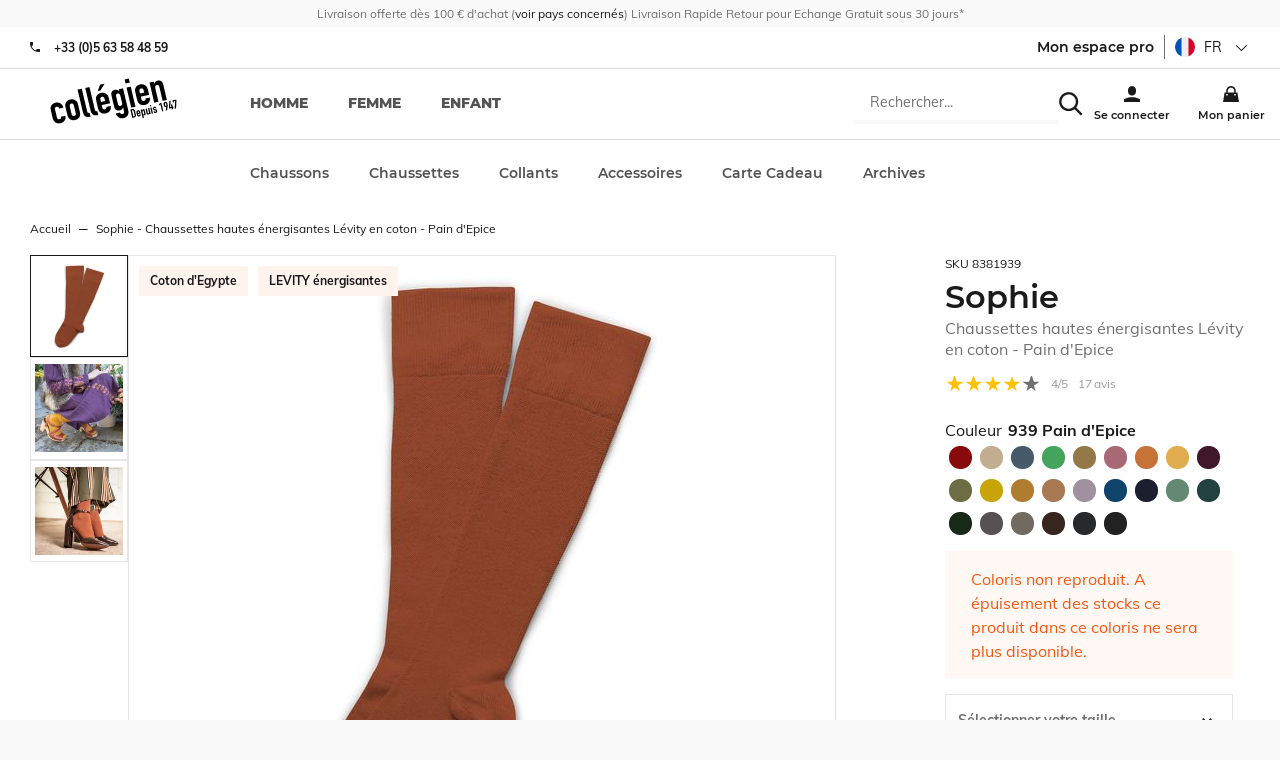

--- FILE ---
content_type: text/html; charset=utf-8
request_url: https://collegien-shop.fr/levity-chaussettes-femme-levity-pain-d-epice-31634.html
body_size: 33687
content:
<!doctype html><html lang="fr-FR" prefix="og: http://ogp.me/ns# product: http://ogp.me/ns/product#"><head><meta charset="utf-8"/><meta name="viewport" content="width=device-width,initial-scale=1"/><link rel="apple-touch-icon" href="/images/logos/android-chrome-192x192.png"/><link rel="shortcut icon" href="/favicon.ico"/><link rel="preload" href="/static/media/Muli-Bold.priority.32240ca1.woff2" as="font" type="font/woff2" crossorigin><link rel="preload" href="/static/media/Muli-Regular.priority.06a2b2bc.woff2" as="font" type="font/woff2" crossorigin><link rel="preload" href="/static/media/Muli-Light.priority.7848ba43.woff2" as="font" type="font/woff2" crossorigin><link rel="preload" href="/static/media/Montserrat-800.priority.db9a3e0b.woff2" as="font" type="font/woff2" crossorigin><link rel="preload" href="/static/media/Montserrat-Bold.priority.0480d2f8.woff2" as="font" type="font/woff2" crossorigin><link rel="preload" href="/static/media/Montserrat-SemiBold.priority.0480d2f8.woff2" as="font" type="font/woff2" crossorigin><link rel="preload" href="/static/media/Montserrat-Regular.priority.b71748ae.woff2" as="font" type="font/woff2" crossorigin><link rel="preload" href="/static/media/Montserrat-500.priority.091b2095.woff2" as="font" type="font/woff2" crossorigin><link href="/static/css/63.0d2c5dc0.css" rel="stylesheet"><link rel="manifest" href="/manifest.json"/><meta name="theme-color" content="#fff3ed"/><meta name="google-site-verification" content="rK2EIDllggsRXBMF2LL9XOupTnV0B0QbviFSn1WYtKE"/><script>window.__CONTRIBUTION_MODE_DATA__ = {"isContributionModeEnabled":false,"metadata":[]};</script><meta name="google-site-verification" content="E2fuIRKXRWEL8V8j4BCk4CyA7bS8G1Ek4i_P8XLz4ZE"/><meta name="google-site-verification" content="rK2EIDllggsRXBMF2LL9XOupTnV0B0QbviFSn1WYtKE"/><meta name="facebook-domain-verification" content="dxorbak6re6ltovpg782f8jthalkd9"/><meta name="facebook-domain-verification" content="gfae5n3cy7o5fdxh3pf7mnzdlcg4yo"/><script>!function(e,t,a,n,g){e[n]=e[n]||[],e[n].push({"gtm.start":(new Date).getTime(),event:"gtm.js"});var m=t.getElementsByTagName(a)[0],r=t.createElement(a);r.async=!0,r.src="https://www.googletagmanager.com/gtm.js?id=GTM-MT3G8DH",m.parentNode.insertBefore(r,m)}(window,document,"script","dataLayer")</script> <meta data-rh="true" name="language" content="fr-FR"/><meta data-rh="true" name="robots" content="Index,Follow"/><meta data-rh="true" name="description" content="LA COMPOSITION


56% de coton d'égypte

24% de polyamide

18% de polyester 

2% d’élasthane LYCRA


L’ENTRETIEN
Machine à 40°
Sèche-linge à température modérée


"/><meta data-rh="true" property="og:type" content="product"/><meta data-rh="true" property="og:title" content="Sophie - Chaussettes hautes énergisantes Lévity en coton - Pain d'Epice"/><meta data-rh="true" property="og:description" content="LA COMPOSITION


56% de coton d'égypte

24% de polyamide

18% de polyester 

2% d’élasthane LYCRA


L’ENTRETIEN
Machine à 40°
Sèche-linge à température modérée


"/><meta data-rh="true" property="product:price:amount" content="0"/><meta data-rh="true" property="product:price:currency" content="EUR"/><meta data-rh="true" property="og:url" content="https://collegien-shop.fr/levity-chaussettes-femme-levity-pain-d-epice-31634.html"/><meta data-rh="true" property="og:image" content="https://collegien-shop.fr/media/catalog/product/b/a/base_8381939_profil.jpg"/><meta data-rh="true" name="twitter:card" content="summary"/><title data-rh="true">Sophie - Chaussettes hautes énergisantes Lévity en coton - Pain d'Epice</title><link data-rh="true" rel="canonical" href="https://collegien-shop.fr/levity-chaussettes-femme-levity-pain-d-epice-31634.html"/></head><body><noscript><iframe src="https://www.googletagmanager.com/ns.html?id=GTM-MT3G8DH" height="0" width="0" style="display:none;visibility:hidden"></iframe></noscript><div id="app"><script>window.__SSR_DEVICE__ = {"viewportWidthInPx":360,"type":"bot"};</script><div class="wrapper" itemscope="" itemType="http://schema.org/WebSite"><meta itemProp="url" content="https://collegien-shop.fr"/><div class="header"><div class="topbar"><div class="container topbar__wrapper"><div class="topbar__wrapper__left"><button class="button button--link button--default"><span class="icon icon--burger_menu icon--mini"><svg height="30" viewBox="0 0 42 30" width="42" xmlns="http://www.w3.org/2000/svg"><path d="m4.16666667 10.4166667h41.66666663v4.1666666h-41.66666663zm0 12.5h41.66666663v4.1666666h-41.66666663zm0 12.5h41.66666663v4.1666666h-41.66666663z" transform="translate(-4 -10)"/></svg></span></button><div class="topbar__wrapper__logo"><a aria-current="page" class="link link--active" href="/"><svg width="72" height="26" class="logo" xmlns="http://www.w3.org/2000/svg" viewBox="0 0 450 170" preserveAspectRatio="none"><g><g><path d="m24.23,143.366c1.028,4.577 4.342,6.526 8.772,5.538c5.572,-1.27 5.935,-5.706 5.512,-8.926l14.593,-3.294c1.372,6.01 0.484,12.065 -2.379,16.784c-2.958,4.88 -7.703,8.523 -14.418,10.035c-8.886,2.004 -16.549,-0.638 -21.416,-6.15c-2.843,-3.279 -4.732,-8.268 -6.029,-14.129l-5.424,-23.916c-1.324,-5.874 -1.768,-11.178 -0.605,-15.365c2.017,-7.064 7.804,-12.745 16.684,-14.741c13.464,-3.045 23.956,4.813 27.001,18.27l-14.606,3.301c-1.324,-5.868 -4.672,-7.979 -9.095,-6.978c-4.45,1.009 -6.513,4.497 -5.283,9.922l6.693,29.649z"></path><path d="m54.263,107.814c-1.331,-5.848 -1.761,-11.171 -0.591,-15.346c2.003,-7.078 7.804,-12.744 16.663,-14.761c8.886,-1.996 16.549,0.639 21.415,6.164c2.844,3.273 4.719,8.254 6.043,14.136l5.411,23.916c1.311,5.868 1.768,11.172 0.599,15.353c-2.017,7.078 -7.817,12.744 -16.677,14.74c-8.887,2.017 -16.556,-0.625 -21.409,-6.15c-2.843,-3.253 -4.718,-8.254 -6.036,-14.115l-5.418,-23.937zm20.528,22.922c1.23,5.424 4.592,7.683 9.027,6.681c4.437,-1.008 6.514,-4.483 5.29,-9.907l-6.433,-28.507c-1.229,-5.432 -4.604,-7.69 -9.034,-6.675c-4.442,1.001 -6.513,4.47 -5.283,9.921l6.433,28.487z"></path><path d="m95.541,42.076l14.613,-3.287l18.397,81.461c1.224,5.444 3.159,6.661 8.866,5.969l3.092,13.739c-13.457,3.045 -22.524,1.485 -26.343,-15.406l-18.625,-82.476z"></path><path d="m122.18,36.067l14.593,-3.294l18.397,81.468c1.23,5.431 3.146,6.654 8.886,5.955l3.105,13.746c-13.47,3.031 -22.544,1.479 -26.369,-15.406l-18.612,-82.469z"></path><path d="m179.059,98.008l2.205,9.867c1.042,4.598 4.349,6.554 8.792,5.56c5.586,-1.271 5.922,-5.707 5.519,-8.927l14.579,-3.308c1.372,6.023 0.491,12.1 -2.359,16.791c-2.978,4.887 -7.716,8.53 -14.438,10.05c-8.872,1.996 -16.549,-0.646 -21.408,-6.157c-2.85,-3.268 -4.726,-8.269 -6.057,-14.13l-5.384,-23.916c-1.331,-5.867 -1.788,-11.178 -0.625,-15.365c2.023,-7.085 7.811,-12.731 16.684,-14.741c13.464,-3.045 23.989,4.961 26.873,17.698l4.537,20.045l-28.918,6.533zm-5.438,-74.007l15.467,-3.502l-14.345,24.46l-9.45,2.131l8.328,-23.089zm2.836,62.553l14.305,-3.22l-1.876,-8.328c-1.229,-5.424 -4.584,-7.669 -9.034,-6.675c-4.422,1.002 -6.492,4.47 -5.263,9.915l1.868,8.308z"></path><path d="m242.162,124.989c0.921,3.394 4.329,6.533 9.337,5.391c4.732,-1.049 6.009,-4.8 4.954,-9.377l-3.22,-14.317l-0.303,0.061c-2.077,5.444 -6.057,9.188 -11.904,10.52c-5.868,1.317 -10.66,0.147 -14.311,-4.006c-2.42,-2.75 -4.141,-7.024 -5.955,-15.051l-6.245,-27.626c-2.339,-10.445 -2.85,-14.693 -1.674,-18.128c1.553,-4.417 4.531,-7.945 11.549,-9.519c7.145,-1.627 10.754,1.015 15.412,4.315l-1.479,-6.567l14.606,-3.293l18.384,81.447c2.245,9.881 -1.606,22.807 -17.073,26.281c-8.879,2.017 -21.059,-0.651 -26.665,-16.838l14.587,-3.293zm-6.957,-30.793c1.042,4.585 3.529,8.234 9.108,6.964c4.141,-0.928 6.561,-4.927 5.525,-9.518l-6.372,-28.198c-1.19,-5.296 -4.9,-8.382 -9.351,-7.373c-5.001,1.149 -6.237,5.64 -4.927,11.507l6.017,26.618z"></path><path d="m258.314,5.329l14.62,-3.307l3.267,14.6l-14.579,3.293l-3.308,-14.586zm6.635,29.347l14.6,-3.294l16.408,72.581l-14.6,3.287l-16.408,-72.574z"></path><path d="m314.334,67.457l2.218,9.868c1.063,4.591 4.336,6.547 8.792,5.545c5.579,-1.271 5.929,-5.706 5.519,-8.919l14.586,-3.287c1.352,6.009 0.464,12.065 -2.386,16.764c-2.944,4.9 -7.696,8.53 -14.418,10.042c-8.873,2.01 -16.556,-0.625 -21.409,-6.15c-2.85,-3.267 -4.726,-8.254 -6.05,-14.136l-5.41,-23.896c-1.311,-5.875 -1.775,-11.198 -0.605,-15.353c2.023,-7.092 7.811,-12.758 16.697,-14.761c13.45,-3.045 23.982,4.968 26.859,17.705l4.524,20.051l-28.917,6.527zm-2.602,-11.453l14.351,-3.24l-1.896,-8.308c-1.229,-5.432 -4.611,-7.684 -9.027,-6.675c-4.436,1.001 -6.52,4.477 -5.283,9.914l1.855,8.309z"></path><path d="m344.541,16.688l14.62,-3.294l1.586,7.024l0.27,-0.081c1.976,-5.263 5.242,-9.444 11.978,-10.977c7.293,-1.646 16.105,1.331 19.036,14.358l12.563,55.703l-14.586,3.287l-11.353,-50.252c-1.203,-5.303 -4.497,-8.012 -9.095,-6.977c-5.444,1.23 -6.507,5.223 -5.034,11.676l11.03,48.819l-14.62,3.301l-16.395,-72.587z"></path></g><g><path d="m278.15,113.838l6.474,-1.466c4.906,-1.116 8.328,1.23 9.443,6.144l3.22,14.264c1.271,5.64 -1.028,9.007 -6.163,10.163l-6.097,1.385l-6.877,-30.49zm10.332,25.388l1.996,-0.464c2.46,-0.545 3.119,-1.949 2.534,-4.577l-3.321,-14.681c-0.53,-2.393 -1.673,-3.583 -4.221,-2.998l-2.017,0.457l5.029,22.263z"></path><path d="m304.93,130.158l0.666,2.943c0.303,1.365 1.29,1.956 2.628,1.667c1.674,-0.383 1.774,-1.728 1.627,-2.682l4.376,-0.968c0.41,1.781 0.161,3.596 -0.706,5.008c-0.888,1.465 -2.299,2.541 -4.315,2.998c-2.662,0.591 -4.961,-0.182 -6.406,-1.835c-0.847,-0.981 -1.411,-2.461 -1.814,-4.229l-1.593,-7.158c-0.403,-1.755 -0.545,-3.348 -0.188,-4.585c0.592,-2.131 2.319,-3.811 4.98,-4.409c4.014,-0.914 7.166,1.472 8.033,5.297l1.364,5.996l-8.652,1.957zm-0.786,-3.429l4.282,-0.968l-0.565,-2.487c-0.349,-1.626 -1.371,-2.299 -2.688,-1.996c-1.324,0.303 -1.956,1.338 -1.586,2.965l0.557,2.486z"></path><path d="m313.95,114.967l4.376,-0.988l0.438,1.983c0.833,-1.499 1.458,-2.683 3.656,-3.166c1.754,-0.41 3.199,-0.061 4.275,1.183c0.719,0.827 1.25,2.104 1.774,4.497l1.875,8.268c0.699,3.126 0.841,4.396 0.518,5.411c-0.478,1.331 -1.364,2.379 -3.462,2.856c-1.714,0.39 -3.273,-0.114 -4.537,-1.311l-0.08,0.027l2.433,10.741l-4.355,0.988l-6.911,-30.489zm10.305,5.101c-0.403,-1.768 -1.317,-2.803 -2.823,-2.474c-1.331,0.303 -1.936,1.606 -1.56,3.2l1.896,8.415c0.31,1.392 1.479,2.151 2.723,1.889c1.674,-0.396 1.862,-1.707 1.56,-3.058l-1.796,-7.972z"></path><path d="m348.574,129.956l-4.383,0.988l-0.457,-2.084l-0.087,0.007c-0.585,1.573 -1.566,2.823 -3.583,3.287c-2.164,0.484 -4.806,-0.39 -5.687,-4.295l-3.771,-16.657l4.375,-0.987l3.389,15.036c0.355,1.593 1.351,2.399 2.735,2.097c1.613,-0.376 1.936,-1.586 1.492,-3.488l-3.301,-14.613l4.376,-0.994l4.902,21.703z"></path><path d="m345.287,98.68l4.369,-0.994l0.975,4.355l-4.355,0.988l-0.989,-4.349zm1.99,8.772l4.362,-0.995l4.899,21.704l-4.362,0.988l-4.899,-21.697z"></path><path d="m364.538,109.932c-0.376,-1.438 -1.572,-1.976 -2.756,-1.721c-1.337,0.31 -1.875,1.56 -1.62,2.669c0.168,0.807 0.565,1.546 2.34,1.809l2.782,0.443c3.536,0.524 5.089,2.581 5.687,5.169c0.813,3.583 -1.264,7.172 -5.055,8.019c-3.407,0.773 -6.836,-0.847 -7.972,-5.081l4.12,-0.928c0.438,1.156 1.284,2.278 2.904,1.902c1.223,-0.282 2.231,-1.452 1.916,-2.904c-0.283,-1.196 -0.976,-1.896 -2.811,-2.157l-2.258,-0.322c-2.965,-0.384 -5.103,-2.064 -5.761,-4.968c-0.847,-3.69 1.472,-6.997 4.98,-7.804c3.569,-0.807 6.769,1.371 7.603,4.947l-4.099,0.927z"></path><path d="m382.17,95.191l-3.657,4.194l-1.028,-4.624l3.637,-4.188l4.376,-0.987l6.876,30.482l-4.376,0.995l-5.828,-25.872z"></path><path d="m402.415,104.366l-0.107,-0.087c-0.255,0.282 -0.8,0.604 -1.754,0.807c-1.533,0.343 -3.14,-0.195 -4.128,-1.143c-1.035,-1.016 -1.451,-2.057 -2.547,-6.896c-0.9,-3.973 -0.928,-4.867 -0.417,-6.433c0.686,-2.138 2.453,-3.65 4.86,-4.194c2.353,-0.531 4.57,0.134 6.144,1.714c1.169,1.183 1.519,1.996 2.426,5.969c0.848,3.771 0.848,4.691 0.599,6.453l-2.278,16.616l-4.88,1.102l2.082,-13.908zm-3.475,-5.262c0.302,1.324 1.513,1.97 2.628,1.707c1.123,-0.255 1.949,-1.344 1.646,-2.661l-1.27,-5.66c-0.316,-1.317 -1.513,-1.956 -2.643,-1.7c-1.108,0.248 -1.949,1.337 -1.653,2.668l1.292,5.646z"></path><path d="m421.27,108.776l-8.678,1.976l-0.928,-4.113l1.352,-23.271l4.624,-1.042l-1.6,23.311l4.315,-0.975l-1.956,-8.691l4.355,-0.987l1.956,8.69l2.104,-0.463l0.921,4.1l-2.091,0.478l1.042,4.544l-4.39,0.968l-1.026,-4.525z"></path><path d="m433.302,83.112l-4.8,1.082l0.794,3.516l-3.839,0.867l-1.733,-7.622l13.026,-2.931l0.975,4.355l-1.513,27.794l-4.617,1.049l1.707,-28.11z"></path></g></g></svg></a></div></div><div class="topbar__wrapper__right"><div class="topbar__wrapper__menu-links"><div class="search-box"><div class="header__search-overlay"></div><div class="search-box__form"><form itemProp="potentialAction" itemscope="" itemType="http://schema.org/SearchAction"><div class="one-line-form one-line-form--button-icon"><div class="one-line-form__input"><meta itemProp="target" content="https://collegien-shop.fr/search/{search}"/><div class="search-mobile"><div class="input-wrapper input-wrapper--searchbar"><input type="text" class="search-input-hidden" autoComplete="off" role="combobox" aria-autocomplete="list" aria-owns="search-results" itemProp="query-input" id="search" placeholder="Rechercher..." aria-label="Rechercher..." name="search" value=""/></div><div class="search-mobile" style="cursor:pointer"><span class="icon icon--search icon--mini"><svg height="42" viewBox="0 0 42 42" width="42" xmlns="http://www.w3.org/2000/svg"><path d="m28.9583333 29.8333333c-2.7916666 2.1854167-6.3541666 3.5041667-10.225 3.5041667-9.20416663 0-16.66666663-7.4625-16.66666663-16.6666667 0-9.20416663 7.4625-16.66666663 16.66666663-16.66666663 9.2041667 0 16.6666667 7.4625 16.6666667 16.66666663 0 3.8708334-1.31875 7.43125-3.53125 10.2604167l.0270833-.0375 11.1458334 11.1041667-2.9583334 2.9583333-11.1041666-11.125zm-10.2083333-.6666666c6.9041667 0 12.5-5.5958334 12.5-12.5 0-6.9041667-5.5958333-12.50000003-12.5-12.50000003-6.9041667 0-12.5 5.59583333-12.5 12.50000003 0 6.9041666 5.5958333 12.5 12.5 12.5z" transform="translate(-1.833333 .166667)"/></svg></span></div></div></div><div class="one-line-form__button"></div></div></form></div></div></div><div class="topbar__wrapper__menu-links"><a class="link" href="/login"><span class="icon icon--user icon--mini"><svg height="42" viewBox="0 0 42 42" width="42" xmlns="http://www.w3.org/2000/svg"><path d="m14.5833333 14.5833333c0-5.7520833 4.6645834-10.41666663 10.4166667-10.41666663s10.4166667 4.66458333 10.4166667 10.41666663v4.1666667c0 5.7520833-4.6645834 10.4166667-10.4166667 10.4166667s-10.4166667-4.6645834-10.4166667-10.4166667zm-10.41666663 24.3333334c5.95833333-3.5104167 13.12708333-5.5833334 20.77916663-5.5833334h.05625-.0020833c7.5833333 0 14.7083333 2.0208334 20.8333333 5.5833334v6.9166666h-41.66666663z" transform="translate(-4 -4)"/></svg></span></a></div><div class="mini-cart"><a class="link" href="/cart"><span class="icon icon--cart icon--mini"><svg height="42" viewBox="0 0 42 42" width="42" xmlns="http://www.w3.org/2000/svg"><path d="m37.5 16.6666667v4.1666666h4.1666667l4.1666666 25h-41.66666663l4.16666666-25h4.16666667v-4.1666666c0-6.9041667 5.5958333-12.50000003 12.5-12.50000003s12.5 5.59583333 12.5 12.50000003zm-4.1666667 0c0-4.6020834-3.73125-8.33333337-8.3333333-8.33333337s-8.3333333 3.73124997-8.3333333 8.33333337v4.1666666h16.6666666zm-20.8333333 8.3333333v4.1666667h4.1666667v-4.1666667zm20.8333333 0v4.1666667h4.1666667v-4.1666667z" transform="translate(-4 -4)"/></svg></span></a></div></div></div></div><div class="menu"><div class="prerender-menu"><nav><ul><li><a href="/selection-homme" aria-label="homme">homme</a></li><li><a href="/selection-femme" aria-label="femme">femme</a></li><li><a href="/selection-enfant" aria-label="enfant">enfant</a></li></ul><ul><li><a href="/chaussons.html" aria-label="Chaussons">Chaussons</a></li><ul><li><a href="/chaussons/chaussons.html" aria-label="Chaussons">Chaussons</a></li><li><a href="/chaussons/ballerines-20801.html" aria-label="Ballerines / Espadrilles">Ballerines / Espadrilles</a></li><li><a href="/chaussons/chaussons-montants.html" aria-label="Chaussons montants">Chaussons montants</a></li><li><a href="/chaussons/les-best-sellers.html" aria-label="Les Best-Sellers">Les Best-Sellers</a></li><li><a href="/chaussons/coton.html" aria-label="Coton">Coton</a></li><li><a href="/chaussons/phosphorescent.html" aria-label="Phosphorescent">Phosphorescent</a></li><li><a href="/chaussons/les-chaussons-laine-cachemire.html" aria-label="Les Laine &amp; Cachemire">Les Laine &amp; Cachemire</a></li><li><a href="/chaussons/brillant.html" aria-label="Brillant">Brillant</a></li><li><a href="/chaussons/accessoirises.html" aria-label="Accessoirisés">Accessoirisés</a></li><li><a href="/chaussons/les-collaborations.html" aria-label="Les collaborations">Les collaborations</a></li><li><a href="/chaussons/seaqual.html" aria-label="Seaqual">Seaqual</a></li><li><a href="/chaussons/le-kit-chaussons-bouillottes.html" aria-label="Le kit Chaussons / Bouillottes    ">Le kit Chaussons / Bouillottes    </a></li><li><a href="/chaussons/notre-demarche-eco-responsable.html" aria-label="Notre démarche éco-responsable">Notre démarche éco-responsable</a></li><li><a href="/chaussons/collection-chaussons-printemps-ete-2025.html" aria-label="Collection Chaussons Printemps/Eté 2025">Collection Chaussons Printemps/Eté 2025</a></li><li><a href="/chaussons/les-mademoiselle-sacha-1.html" aria-label="Les Mademoiselle / Sacha">Les Mademoiselle / Sacha</a></li><li><a href="/chaussons/collection-chaussons-automne-hiver-2025.html" aria-label="Collection Chaussons Automne/Hiver 2025">Collection Chaussons Automne/Hiver 2025</a></li><li><a href="/chaussons/collection-capsule-hiver-2025.html" aria-label="Collection Capsule Hiver 2025">Collection Capsule Hiver 2025</a></li></ul></ul><ul><li><a href="/chaussettes.html" aria-label="Chaussettes">Chaussettes</a></li><ul><li><a href="/chaussettes/ultra-courtes.html" aria-label="Socquettes">Socquettes</a></li><li><a href="/chaussettes/courtes.html" aria-label="Courtes">Courtes</a></li><li><a href="/chaussettes/hautes.html" aria-label="Hautes">Hautes</a></li><li><a href="/chaussettes/levity-energisantes.html" aria-label="LEVITY Energisantes">LEVITY Energisantes</a></li><li><a href="/chaussettes/jambieres-1.html" aria-label="Jambières">Jambières</a></li><li><a href="/chaussettes/pack-chaussettes-et-lacets.html" aria-label="Pack chaussettes et lacets">Pack chaussettes et lacets</a></li><li><a href="/chaussettes/coton.html" aria-label="Coton">Coton</a></li><li><a href="/chaussettes/coton-bio.html" aria-label="Coton bio">Coton bio</a></li><li><a href="/chaussettes/chaude-cocooning.html" aria-label="Chaudes &amp; Cocooning">Chaudes &amp; Cocooning</a></li><li><a href="/chaussettes/laine-merinos-1.html" aria-label="Laine Mérinos">Laine Mérinos</a></li><li><a href="/chaussettes/laine-et-cachemire.html" aria-label="Laine et cachemire">Laine et cachemire</a></li><li><a href="/chaussettes/fil-d-ecosse.html" aria-label="Fil d&#x27;Ecosse">Fil d&#x27;Ecosse</a></li><li><a href="/chaussettes/sporty.html" aria-label="Sporty">Sporty</a></li><li><a href="/chaussettes/ceremonie.html" aria-label="Cérémonie">Cérémonie</a></li><li><a href="/chaussettes/retro.html" aria-label="Rétro">Rétro</a></li><li><a href="/chaussettes/volants-et-noeuds.html" aria-label="Volants et noeuds">Volants et noeuds</a></li><li><a href="/chaussettes/dentelle.html" aria-label="Dentelle">Dentelle</a></li><li><a href="/chaussettes/brillant.html" aria-label="Brillant">Brillant</a></li><li><a href="/chaussettes/liberty.html" aria-label="Liberty">Liberty</a></li><li><a href="/chaussettes/tulle.html" aria-label="Tulle">Tulle</a></li><li><a href="/chaussettes/vichy.html" aria-label="Vichy">Vichy</a></li><li><a href="/chaussettes/broderie-anglaise.html" aria-label="Broderie Anglaise">Broderie Anglaise</a></li><li><a href="/chaussettes/tartan.html" aria-label="Tartan">Tartan</a></li><li><a href="/chaussettes/maille-carreaux.html" aria-label="Maille carreaux">Maille carreaux</a></li><li><a href="/chaussettes/maille-ajouree-maille-crochet.html" aria-label="Maille ajourée/Maille crochet">Maille ajourée/Maille crochet</a></li><li><a href="/chaussettes/volants-brodes.html" aria-label="Volants Brodés">Volants Brodés</a></li><li><a href="/chaussettes/tous-les-coloris.html" aria-label="Tous les coloris">Tous les coloris</a></li><li><a href="/chaussettes/collection-chaussettes-printemps-ete-2025.html" aria-label="Collection Chaussettes Printemps/Eté 2025">Collection Chaussettes Printemps/Eté 2025</a></li><li><a href="/chaussettes/coloris-printemps-ete-2025.html" aria-label="Coloris Printemps/Ete 2025">Coloris Printemps/Ete 2025</a></li><li><a href="/chaussettes/collection-chaussettes-automne-hiver-2025.html" aria-label="Collection Chaussettes Automne/Hiver 2025">Collection Chaussettes Automne/Hiver 2025</a></li><li><a href="/chaussettes/coloris-automne-hiver-2025.html" aria-label="Coloris Automne/Hiver 2025">Coloris Automne/Hiver 2025</a></li><li><a href="/chaussettes/matieres.html" aria-label="Matières">Matières</a></li><li><a href="/chaussettes/volants-et-noeuds-1.html" aria-label="Volants et noeuds">Volants et noeuds</a></li><li><a href="/chaussettes/levity-energisantes-1.html" aria-label="LEVITY Energisantes">LEVITY Energisantes</a></li><li><a href="/chaussettes/notre-demarche-eco-responsable.html" aria-label="Notre démarche éco-responsable">Notre démarche éco-responsable</a></li><li><a href="/chaussettes/pois.html" aria-label="Pois">Pois</a></li><li><a href="/chaussettes/velours.html" aria-label="Velours">Velours</a></li></ul></ul><ul><li><a href="/collants.html" aria-label="Collants">Collants</a></li><ul><li><a href="/collants/unis.html" aria-label="Unis">Unis</a></li><li><a href="/collants/sans-pieds.html" aria-label="Sans pieds">Sans pieds</a></li><li><a href="/collants/volants-et-noeuds.html" aria-label="Volants et noeuds">Volants et noeuds</a></li><li><a href="/collants/accessoirises.html" aria-label="Accessoirisés">Accessoirisés</a></li><li><a href="/collants/coton.html" aria-label="Coton">Coton</a></li><li><a href="/collants/laine-merinos-1.html" aria-label="Laine Mérinos">Laine Mérinos</a></li><li><a href="/collants/brillant.html" aria-label="Brillant">Brillant</a></li><li><a href="/collants/liberty.html" aria-label="Liberty">Liberty</a></li><li><a href="/collants/vichy.html" aria-label="Vichy">Vichy</a></li><li><a href="/collants/dentelle.html" aria-label="Dentelle">Dentelle</a></li><li><a href="/collants/maille-ajouree.html" aria-label="Maille ajourée">Maille ajourée</a></li><li><a href="/collants/tous-les-coloris.html" aria-label="Tous les coloris">Tous les coloris</a></li><li><a href="/collants/collection-collants-printemps-ete-2025.html" aria-label="Collection Collants Printemps/Eté 2025">Collection Collants Printemps/Eté 2025</a></li><li><a href="/collants/coloris-printemps-ete-2025.html" aria-label="Coloris Printemps/Été 2025">Coloris Printemps/Été 2025</a></li><li><a href="/collants/collection-collants-automne-hiver-2025.html" aria-label="Collection Collants Automne/Hiver 2025">Collection Collants Automne/Hiver 2025</a></li><li><a href="/collants/coloris-automne-hiver-2025.html" aria-label="Coloris Automne/Hiver 2025">Coloris Automne/Hiver 2025</a></li><li><a href="/collants/matieres.html" aria-label="Matières">Matières</a></li><li><a href="/collants/volants-et-noeuds-1.html" aria-label="Volants et noeuds">Volants et noeuds</a></li><li><a href="/collants/notre-demarche-eco-responsable.html" aria-label="Notre démarche éco-responsable">Notre démarche éco-responsable</a></li></ul></ul><ul><li><a href="/accessoires.html" aria-label="Accessoires">Accessoires</a></li><ul><li><a href="/accessoires/barrettes.html" aria-label="Barrettes">Barrettes</a></li><li><a href="/accessoires/bonnets.html" aria-label="Bonnets">Bonnets</a></li><li><a href="/accessoires/bandeaux.html" aria-label="Bandeaux">Bandeaux</a></li><li><a href="/accessoires/cagoule.html" aria-label="Cagoule">Cagoule</a></li><li><a href="/accessoires/krawatten.html" aria-label="Cravates">Cravates</a></li><li><a href="/accessoires/foulards.html" aria-label="Foulards">Foulards</a></li><li><a href="/accessoires/guetres.html" aria-label="Guêtres">Guêtres</a></li><li><a href="/accessoires/mitaines.html" aria-label="Mitaines">Mitaines</a></li><li><a href="/accessoires/noeuds-papillons.html" aria-label="Noeuds Papillons">Noeuds Papillons</a></li><li><a href="/accessoires/coton.html" aria-label="Coton">Coton</a></li><li><a href="/accessoires/laine-merinos-1.html" aria-label="Laine Mérinos">Laine Mérinos</a></li><li><a href="/accessoires/wool-and-cashmere.html" aria-label="Laine et cachemire">Laine et cachemire</a></li><li><a href="/accessoires/accessoires-upcycles.html" aria-label="Accessoires Upcyclés">Accessoires Upcyclés</a></li><li><a href="/accessoires/lacets.html" aria-label="Lacets">Lacets</a></li><li><a href="/accessoires/bouillottes.html" aria-label="Bouillottes">Bouillottes</a></li><li><a href="/accessoires/coussins.html" aria-label="Coussins">Coussins</a></li><li><a href="/accessoires/semelles.html" aria-label="Semelles">Semelles</a></li><li><a href="/accessoires/cols.html" aria-label="Cols">Cols</a></li><li><a href="/accessoires/upcycling-1.html" aria-label="Upcycling">Upcycling</a></li><li><a href="/accessoires/collaborations.html" aria-label="Collaborations">Collaborations</a></li><li><a href="/accessoires/boite-cadeau.html" aria-label="Boite cadeau">Boite cadeau</a></li><li><a href="/accessoires/ceremonie.html" aria-label="Cérémonie">Cérémonie</a></li></ul></ul><ul><li><a href="/carte-cadeau-1.html" aria-label="Carte Cadeau ">Carte Cadeau </a></li></ul><ul><li><a href="/archives.html" aria-label="Archives">Archives</a></li><ul><li><a href="/archives/10.html" aria-label="-10%">-10%</a></li><li><a href="/archives/20.html" aria-label="-20%">-20%</a></li><li><a href="/archives/30.html" aria-label="-30%">-30%</a></li><li><a href="/archives/40.html" aria-label="-40%">-40%</a></li><li><a href="/archives/50.html" aria-label="-50%">-50%</a></li><li><a href="/archives/voir-tout.html" aria-label="Chaussons">Chaussons</a></li><li><a href="/archives/chaussettes.html" aria-label="Chaussettes">Chaussettes</a></li><li><a href="/archives/collants.html" aria-label="Collants">Collants</a></li><li><a href="/archives/ballerines-espadrilles.html" aria-label="Ballerines / Espadrilles">Ballerines / Espadrilles</a></li></ul></ul></nav></div></div></div><div class="empty-header-wrapper"></div><div class="container container--grey"><div class="container__content"><div class="mdl-layout__content"><div itemscope="" itemType="http://schema.org/Product"><div class="product"><div class="product__wrapper"><div class="product__container"><meta itemProp="image" content="/media/catalog/product/b/a/base_8381939_profil.jpg"/></div><div class="product__synthesis"><div class="product__name"><small class="sku">SKU<!-- --> <!-- -->8381939</small><h1 class="h3">Sophie<span class="product__name__subtitle">Chaussettes hautes énergisantes Lévity en coton - Pain d&#x27;Epice</span></h1><meta itemProp="name" content="Sophie - Chaussettes hautes énergisantes Lévity en coton - Pain d&#x27;Epice"/></div><div class="rating-summary" itemProp="aggregateRating" itemscope="" itemType="https://schema.org/AggregateRating"><meta itemProp="reviewCount" content="17"/><meta itemProp="ratingValue" content="4"/><i class="rating-star active"></i><i class="rating-star active"></i><i class="rating-star active"></i><i class="rating-star active"></i><i class="rating-star"></i><span class="rating-summary__value"><span>4</span>/5</span><span class="rating-summary__count"><span>17</span>avis</span></div><div itemProp="offers" itemscope="" itemType="http://schema.org/Offer"><div class="product__details"><div class="product__price product__price--hidden">A partir de <div class="product-price"><meta itemProp="price" content="0.00"/><meta itemProp="priceCurrency" content="EUR"/><div class="product-price__price"><span class="product-price__regular"><span class="price">0,00 €</span></span></div></div></div></div><div class="product__details__wrapper"><div class="product__details__wrapper--left"><div class="similar-color"><div class="form-item__label"><small>Couleur</small><span class="similar-color__color-name"><span class="similar-color__color-color" style="background-color:#884128"></span>939 Pain d&#x27;Epice</span><span class="similar-color__color-count">+ 24 couleurs<span class="icon icon--chevron icon--tiny"><svg height="16" viewBox="0 0 24 16" width="24" xmlns="http://www.w3.org/2000/svg"><path d="m23.5270833 31.1458333 1.4729167 1.4729167 11.7854167-11.7854167-2.9458334-2.9458333-8.8395833 8.8375-8.8395833-8.8375-2.9458334 2.9458333z" transform="translate(-13 -17)"/></svg></span></span></div></div><div class="product__open-stock-warning"><div class="alert alert--error"><div class="alert__content"><span class="icon icon--attention icon--default"><svg height="41" viewBox="0 0 41 41" width="41" xmlns="http://www.w3.org/2000/svg"><path d="m11.9642857 40.0198413c-3.73809522-3.6130953-6.05753967-8.670635-6.05753967-14.2718254 0-10.9583334 8.88293647-19.84126987 19.84126987-19.84126987 5.6011904 0 10.6587301 2.31944445 14.265873 6.05158727l.0059524.0059524c3.4464285 3.5634921 5.5694444 8.4265873 5.5694444 13.7837302 0 10.9583333-8.8829365 19.8412698-19.8412698 19.8412698-5.3571429 0-10.2202381-2.1230159-13.7896826-5.5753968zm12.0436508-23.9484127v11.9047619h3.968254v-11.9047619zm0 15.8730158v3.968254h3.968254v-3.968254z" transform="translate(-5 -5)"/></svg></span><div class="alert__content__message">Coloris non reproduit. A épuisement des stocks ce produit dans ce coloris ne sera plus disponible.</div></div></div></div><div class="configurator"><form><div class="configurator__select"><div class="form-item"><div class="form-item__label"><label for="165" class=""></label></div><div class="form-item__input"><div class="input-wrapper"><style data-emotion-css="2b097c-container">.css-2b097c-container{position:relative;box-sizing:border-box;}</style><div class="react-select select--light select--placeholder css-2b097c-container" id="165"><style data-emotion-css="yk16xz-control">.css-yk16xz-control{-webkit-align-items:center;-webkit-box-align:center;-ms-flex-align:center;align-items:center;background-color:hsl(0,0%,100%);border-color:hsl(0,0%,80%);border-radius:4px;border-style:solid;border-width:1px;cursor:default;display:-webkit-box;display:-webkit-flex;display:-ms-flexbox;display:flex;-webkit-flex-wrap:wrap;-ms-flex-wrap:wrap;flex-wrap:wrap;-webkit-box-pack:justify;-webkit-justify-content:space-between;-ms-flex-pack:justify;justify-content:space-between;min-height:38px;outline:0 !important;position:relative;-webkit-transition:all 100ms;transition:all 100ms;box-sizing:border-box;}.css-yk16xz-control:hover{border-color:hsl(0,0%,70%);}</style><div class="select__control css-yk16xz-control"><style data-emotion-css="1hwfws3">.css-1hwfws3{-webkit-align-items:center;-webkit-box-align:center;-ms-flex-align:center;align-items:center;display:-webkit-box;display:-webkit-flex;display:-ms-flexbox;display:flex;-webkit-flex:1;-ms-flex:1;flex:1;-webkit-flex-wrap:wrap;-ms-flex-wrap:wrap;flex-wrap:wrap;padding:2px 8px;-webkit-overflow-scrolling:touch;position:relative;overflow:hidden;box-sizing:border-box;}</style><div class="select__value-container css-1hwfws3"><style data-emotion-css="1wa3eu0-placeholder">.css-1wa3eu0-placeholder{color:hsl(0,0%,50%);margin-left:2px;margin-right:2px;position:absolute;top:50%;-webkit-transform:translateY(-50%);-ms-transform:translateY(-50%);transform:translateY(-50%);box-sizing:border-box;}</style><div class="select__placeholder css-1wa3eu0-placeholder">Sélectionner votre taille</div><style data-emotion-css="62g3xt-dummyInput">.css-62g3xt-dummyInput{background:0;border:0;font-size:inherit;outline:0;padding:0;width:1px;color:transparent;left:-100px;opacity:0;position:relative;-webkit-transform:scale(0);-ms-transform:scale(0);transform:scale(0);}</style><input id="react-select-165-input" readonly="" tabindex="0" value="" aria-autocomplete="list" class="css-62g3xt-dummyInput"/></div><style data-emotion-css="1wy0on6">.css-1wy0on6{-webkit-align-items:center;-webkit-box-align:center;-ms-flex-align:center;align-items:center;-webkit-align-self:stretch;-ms-flex-item-align:stretch;align-self:stretch;display:-webkit-box;display:-webkit-flex;display:-ms-flexbox;display:flex;-webkit-flex-shrink:0;-ms-flex-negative:0;flex-shrink:0;box-sizing:border-box;}</style><div class="select__indicators css-1wy0on6"><style data-emotion-css="1okebmr-indicatorSeparator">.css-1okebmr-indicatorSeparator{-webkit-align-self:stretch;-ms-flex-item-align:stretch;align-self:stretch;background-color:hsl(0,0%,80%);margin-bottom:8px;margin-top:8px;width:1px;box-sizing:border-box;}</style><span class="select__indicator-separator css-1okebmr-indicatorSeparator"></span><span class="icon icon--chevron icon--tiny"><svg height="16" viewBox="0 0 24 16" width="24" xmlns="http://www.w3.org/2000/svg"><path d="m23.5270833 31.1458333 1.4729167 1.4729167 11.7854167-11.7854167-2.9458334-2.9458333-8.8395833 8.8375-8.8395833-8.8375-2.9458334 2.9458333z" transform="translate(-13 -17)"/></svg></span></div></div><input type="hidden" name="165" value=""/></div></div></div></div></div></form><div class="size-guide"><button class="button button--default">Comment choisir votre pointure ?<span class="default">Guide des tailles</span></button></div></div><div class="product__add-to-cart">Indisponible actuellement</div><div><!--?xml version="1.0" encoding="iso-8859-1"?-->
<div style="display: flex; background-color: #f9f9f9; padding: 12px 20px; width: 100%; justify-content: space-between; box-sizing: border-box;">
    <div class="bubble-info" style="display: flex; align-items: center;">
        <span style="margin-left: 5px; max-width: 78px; text-overflow: ellipsis; font-size: 12px;">Coton d'Egypte</span>
        <span class="bubble-info__text">Nous utilisons un coton d&rsquo;Egypte longues fibres certifi&eacute; Oekotex, aux propri&eacute;t&eacute;s exceptionnelles. Un coton solide qui ne bouloche pas.</span>
    </div>
    <div class="bubble-info" style="display: flex; align-items: center;">
        <span style="margin-left: 5px; max-width: 78px; text-overflow: ellipsis; font-size: 12px;">Fabrication fran&ccedil;aise</span>
        <span class="bubble-info__text">Tous nos produits sont enti&egrave;rement fabriqu&eacute;s en France, dans notre usine de Briatexte dans le Tarn. </span>
    </div>
    <div class="bubble-info" style="display: flex; align-items: center;">
        <span style="margin-left: 5px; max-width: 78px; text-overflow: ellipsis; font-size: 12px;">Prix juste</span>
        <span class="bubble-info__text">Produire fran&ccedil;ais implique des co&ucirc;ts sup&eacute;rieurs, c&rsquo;est pourquoi il nous est impossible d&rsquo;avoir une politique de prix agressive, nous ne pouvons que pratiquer le prix juste toute l&rsquo;ann&eacute;e.</span>
    </div>
    <div class="bubble-info" style="display: flex; align-items: center;">
        <span style="margin-left: 5px; max-width: 78px; text-overflow: ellipsis; font-size: 12px;">Energisantes</span>
        <span class="bubble-info__text">Grace &agrave; la technologie unique de compression gradu&eacute;e, Levity stimule votre circulation et vous apporte un confort in&eacute;gal&eacute;, pour des chaussettes durables.</span>
    </div>
</div>
</div><div class="product__additional-informations"><div class="product__additional-informations__tab-view"><section class="tab-view tab-view--mobile"><div class="tab-view__list-wrapper"><div id=""><button class="button button--link button--default"><h5 class="h5">Description</h5><span title="open" class="lnr lnr-chevron-up lnr--tiny"></span></button><div><div class="product__tab-content"><div class="product__tab-content__text" itemProp="description"><div><strong>Sophie - Chaussettes hautes énergisantes Lévity en coton</strong><br>Réveillez vos jambes avec ces chaussettes dynamisantes, pour des tenues pep's et tendances ! Grâce à la technologie de compression graduée, Levity stimule votre circulation et vous apporte confort et ce de façon durable. Ses effets de compression vous procureront une sensation de légèreté et de bien-être. Levity est facile à enfiler et reste en place toute la journée, lavable sans difficultés et résistante. <br><br>Rejoignez la communauté Collégien, pour vous laisser inspirer au quotidien, découvrir les coulisses et en savoir plus sur lentreprise et les produits ! Partagez vos photos avec le #collegien ou @collegien_officiel !</div></div></div></div></div><div id=""><button class="button button--link button--default"><h5 class="h5">Composition</h5><span title="close" class="lnr lnr-chevron-down lnr--tiny"></span></button></div><div id=""><button class="button button--link button--default"><h5 class="h5">Entretien</h5><span title="close" class="lnr lnr-chevron-down lnr--tiny"></span></button></div><div id="tab-review"><button class="button button--link button--default"><h5 class="h5">Avis</h5><span title="close" class="lnr lnr-chevron-down lnr--tiny"></span></button></div></div></section></div></div></div></div></div></div></div></div></div></div></div></div><footer class="footer"><div class="socialnewsletter-bar"><p class="socialnewsletter-bar__description"><strong>Pour ne rien perdre de l’actualité Collégien</strong> Inscrivez-vous à la Newsletter pour recevoir nos emails concernant nos nouvelles collections ainsi que nos bons plans. </p><div class="subscribe"><form><label for="email_newsletter">Email</label><div class="subscribe__input"><div class="input-wrapper input-wrapper--default"><input type="text" class="" autoComplete="on" id="email_newsletter" placeholder="martin.dupont@exemple.fr" name="email" value=""/></div><button class="button button--primary button--default" type="submit">S&#x27;inscrire</button></div></form></div><div class="socialnewsletter-bar__networks"><a href="https://www.facebook.com/Coll%C3%A9gien-118948781467387/" target="_blank" rel="noopener noreferrer" class="link button button--ghost button--default"><span class="icon icon--facebook icon--default"><svg height="34" viewBox="0 0 20 34" width="20" xmlns="http://www.w3.org/2000/svg"><path d="m12.5 12.5h6.25v6.25h-6.25v14.5833333h-6.25v-14.5833333h-6.25v-6.25h6.25v-2.61458333c0-2.47708334.77916667-5.60625 2.32916667-7.31666667 1.55000003-1.71458333 3.48541663-2.56875 5.80416663-2.56875h4.3666667v6.25h-4.375c-1.0375 0-1.875.8375-1.875 1.87291667z" fill="#408fdb" transform="translate(.666667 .333333)"/></svg></span></a><a href="https://www.instagram.com/collegien_officiel/" target="_blank" rel="noopener noreferrer" class="link button button--ghost button--default"><span class="icon icon--instagram icon--default"><svg height="34" viewBox="0 0 34 34" width="34" xmlns="http://www.w3.org/2000/svg"><path d="m22.2208185 16.6666667c0-3.0597141-2.4958267-5.5555408-5.5555407-5.5555408-3.0597141 0-5.5555408 2.4958267-5.5555408 5.5555408 0 3.059714 2.4958267 5.5555407 5.5555408 5.5555407 3.059714 0 5.5555407-2.4958267 5.5555407-5.5555407zm2.9944365 0c0 4.7305429-3.8194343 8.5499772-8.5499772 8.5499772-4.730543 0-8.54997722-3.8194343-8.54997722-8.5499772 0-4.730543 3.81943422-8.54997723 8.54997722-8.54997723 4.7305429 0 8.5499772 3.81943423 8.5499772 8.54997723zm2.3444382-8.89719853c0 1.10694149-.8902754 1.99582801-1.995828 1.99582801s-1.995828-.8902754-1.995828-1.99582801.8902754-1.99582801 1.995828-1.99582801 1.995828.8902754 1.995828 1.99582801zm-10.8944154-4.77498727c-2.4305491 0-7.63886854-.19583281-9.83052936.67222043-.7597202.30416586-1.32360758.67222043-1.90971713 1.25832998s-.95555301 1.14999693-1.25832998 1.90971713c-.86805324 2.19166082-.67222043 7.39998026-.67222043 9.83052936s-.19583281 7.6388685.67222043 9.8305293c.30416586.7597202.67222043 1.3236076 1.25832998 1.9097172.58610955.5861095 1.14999693.955553 1.90971713 1.2583299 2.19166082.8680533 7.39998026.6722205 9.83052936.6722205s7.6388685.1958328 9.8305293-.6722205c.7597202-.3041658 1.3236076-.6722204 1.9097172-1.2583299.5861095-.5861096.955553-1.149997 1.2583299-1.9097172.8680533-2.1916608.6722205-7.3999802.6722205-9.8305293s.1958328-7.63886854-.6722205-9.83052936c-.3041658-.7597202-.6722204-1.32360758-1.2583299-1.90971713-.5861096-.58610955-1.149997-.95555301-1.9097172-1.25832998-2.1916608-.86805324-7.3999802-.67222043-9.8305293-.67222043zm16.6666222 13.6721858c0 2.2999938.0222222 4.5791544-.108333 6.8791483-.1305552 2.6694373-.7374981 5.0347088-2.6902706 6.9874814-1.9527726 1.9527725-4.3180441 2.5611042-6.9874814 2.6902706-2.2999939.1305552-4.5791545.108333-6.8791483.108333-2.2999939 0-4.5791545.0222222-6.87914836-.108333-2.66943732-.1305552-5.03470879-.7374981-6.98748136-2.6902706-1.95277257-1.9527726-2.56110429-4.3180441-2.69027061-6.9874814-.13055521-2.2999939-.10833304-4.5791545-.10833304-6.8791483 0-2.2999939-.02222217-4.5791545.10833304-6.87914836.13055521-2.66943732.73749804-5.03470879 2.69027061-6.98748136 1.95277257-1.95277257 4.31804404-2.56110429 6.98748136-2.69027061 2.29999386-.13055521 4.57915446-.10833304 6.87914836-.10833304 2.2999938 0 4.5791544-.02222217 6.8791483.10833304 2.6694373.13055521 5.0347088.73749804 6.9874814 2.69027061 1.9527725 1.95277257 2.5611042 4.31804404 2.6902706 6.98748136.1305552 2.29999386.108333 4.57915446.108333 6.87914836z" fill="#408fdb" transform="translate(.333333 .333333)"/></svg></span></a></div></div><div class="footer__wrapper"><div class="bottombar"><div class="bottombar__wrapper"><div class="wysiwyg"><div class="bottombar__column"><div class="dropdown"><div class="dropdown__content"><div class="link-list"><div class="link-list__title"><span>Produits</span></div><ul class="link-list__list"><li class="link-list__item"><a class="link" href="/chaussons.html">Chaussons</a></li><li class="link-list__item"><a class="link" href="/chaussettes.html">Chaussettes</a></li><li class="link-list__item"><a class="link" href="/collants.html">Collants</a></li><li class="link-list__item"><a class="link" href="/accessoires.html">Accessoires</a></li><li class="link-list__item"><a class="link" href="/accessoires.html">Carte Cadeau</a></li></ul></div></div><div class="dropdown__toggle"></div></div></div></div><div class="wysiwyg"><div class="bottombar__column"><div class="dropdown"><div class="dropdown__content"><div class="link-list"><div class="link-list__title"><span>A propos</span></div><ul class="link-list__list"><li class="link-list__item"><a class="link" href="/lamarque">La marque</a></li><li class="link-list__item"><a class="link" href="/lusine">L&#x27;usine</a></li><li class="link-list__item"><a class="link" href="/histoire">L&#x27;histoire</a></li><li class="link-list__item"><a class="link" href="/chaussettes/notre-demarche-eco-responsable.html">Notre démarche éco-responsable</a></li></ul></div></div><div class="dropdown__toggle"></div></div></div></div><div class="wysiwyg"><div class="bottombar__column"><div class="dropdown"><div class="dropdown__content"><div class="link-list"><div class="link-list__title"><span>Services</span></div><ul class="link-list__list"><li class="link-list__item"><a class="link" href="/faq">FAQ</a></li><li class="link-list__item"><a class="link" href="/contact">Contact</a></li><li class="link-list__item"><a class="link" href="/retours_remboursements">Retours et remboursements</a></li><li class="link-list__item"><a class="link" href="/psd2_informations">Qu&#x27;est-ce que DSP2 ?</a></li></ul></div></div><div class="dropdown__toggle"></div></div></div></div><div class="wysiwyg"><div class="bottombar__column"><div class="bottombar__column__wrapper"><div class="link-list"><ul class="link-list__list link-list__list--notitle"><li class="link-list__item"><a class="link" href="/cgv">CGV</a></li><li class="link-list__item"><a class="link" href="/cookies">Politique de protection des données </a></li><li class="link-list__item"><a class="link" href="/mentions_legales">Mentions légales</a></li></ul></div></div></div></div></div></div><svg width="72" height="26" class="logo" xmlns="http://www.w3.org/2000/svg" viewBox="0 0 450 170" preserveAspectRatio="none"><g><g><path d="m24.23,143.366c1.028,4.577 4.342,6.526 8.772,5.538c5.572,-1.27 5.935,-5.706 5.512,-8.926l14.593,-3.294c1.372,6.01 0.484,12.065 -2.379,16.784c-2.958,4.88 -7.703,8.523 -14.418,10.035c-8.886,2.004 -16.549,-0.638 -21.416,-6.15c-2.843,-3.279 -4.732,-8.268 -6.029,-14.129l-5.424,-23.916c-1.324,-5.874 -1.768,-11.178 -0.605,-15.365c2.017,-7.064 7.804,-12.745 16.684,-14.741c13.464,-3.045 23.956,4.813 27.001,18.27l-14.606,3.301c-1.324,-5.868 -4.672,-7.979 -9.095,-6.978c-4.45,1.009 -6.513,4.497 -5.283,9.922l6.693,29.649z"></path><path d="m54.263,107.814c-1.331,-5.848 -1.761,-11.171 -0.591,-15.346c2.003,-7.078 7.804,-12.744 16.663,-14.761c8.886,-1.996 16.549,0.639 21.415,6.164c2.844,3.273 4.719,8.254 6.043,14.136l5.411,23.916c1.311,5.868 1.768,11.172 0.599,15.353c-2.017,7.078 -7.817,12.744 -16.677,14.74c-8.887,2.017 -16.556,-0.625 -21.409,-6.15c-2.843,-3.253 -4.718,-8.254 -6.036,-14.115l-5.418,-23.937zm20.528,22.922c1.23,5.424 4.592,7.683 9.027,6.681c4.437,-1.008 6.514,-4.483 5.29,-9.907l-6.433,-28.507c-1.229,-5.432 -4.604,-7.69 -9.034,-6.675c-4.442,1.001 -6.513,4.47 -5.283,9.921l6.433,28.487z"></path><path d="m95.541,42.076l14.613,-3.287l18.397,81.461c1.224,5.444 3.159,6.661 8.866,5.969l3.092,13.739c-13.457,3.045 -22.524,1.485 -26.343,-15.406l-18.625,-82.476z"></path><path d="m122.18,36.067l14.593,-3.294l18.397,81.468c1.23,5.431 3.146,6.654 8.886,5.955l3.105,13.746c-13.47,3.031 -22.544,1.479 -26.369,-15.406l-18.612,-82.469z"></path><path d="m179.059,98.008l2.205,9.867c1.042,4.598 4.349,6.554 8.792,5.56c5.586,-1.271 5.922,-5.707 5.519,-8.927l14.579,-3.308c1.372,6.023 0.491,12.1 -2.359,16.791c-2.978,4.887 -7.716,8.53 -14.438,10.05c-8.872,1.996 -16.549,-0.646 -21.408,-6.157c-2.85,-3.268 -4.726,-8.269 -6.057,-14.13l-5.384,-23.916c-1.331,-5.867 -1.788,-11.178 -0.625,-15.365c2.023,-7.085 7.811,-12.731 16.684,-14.741c13.464,-3.045 23.989,4.961 26.873,17.698l4.537,20.045l-28.918,6.533zm-5.438,-74.007l15.467,-3.502l-14.345,24.46l-9.45,2.131l8.328,-23.089zm2.836,62.553l14.305,-3.22l-1.876,-8.328c-1.229,-5.424 -4.584,-7.669 -9.034,-6.675c-4.422,1.002 -6.492,4.47 -5.263,9.915l1.868,8.308z"></path><path d="m242.162,124.989c0.921,3.394 4.329,6.533 9.337,5.391c4.732,-1.049 6.009,-4.8 4.954,-9.377l-3.22,-14.317l-0.303,0.061c-2.077,5.444 -6.057,9.188 -11.904,10.52c-5.868,1.317 -10.66,0.147 -14.311,-4.006c-2.42,-2.75 -4.141,-7.024 -5.955,-15.051l-6.245,-27.626c-2.339,-10.445 -2.85,-14.693 -1.674,-18.128c1.553,-4.417 4.531,-7.945 11.549,-9.519c7.145,-1.627 10.754,1.015 15.412,4.315l-1.479,-6.567l14.606,-3.293l18.384,81.447c2.245,9.881 -1.606,22.807 -17.073,26.281c-8.879,2.017 -21.059,-0.651 -26.665,-16.838l14.587,-3.293zm-6.957,-30.793c1.042,4.585 3.529,8.234 9.108,6.964c4.141,-0.928 6.561,-4.927 5.525,-9.518l-6.372,-28.198c-1.19,-5.296 -4.9,-8.382 -9.351,-7.373c-5.001,1.149 -6.237,5.64 -4.927,11.507l6.017,26.618z"></path><path d="m258.314,5.329l14.62,-3.307l3.267,14.6l-14.579,3.293l-3.308,-14.586zm6.635,29.347l14.6,-3.294l16.408,72.581l-14.6,3.287l-16.408,-72.574z"></path><path d="m314.334,67.457l2.218,9.868c1.063,4.591 4.336,6.547 8.792,5.545c5.579,-1.271 5.929,-5.706 5.519,-8.919l14.586,-3.287c1.352,6.009 0.464,12.065 -2.386,16.764c-2.944,4.9 -7.696,8.53 -14.418,10.042c-8.873,2.01 -16.556,-0.625 -21.409,-6.15c-2.85,-3.267 -4.726,-8.254 -6.05,-14.136l-5.41,-23.896c-1.311,-5.875 -1.775,-11.198 -0.605,-15.353c2.023,-7.092 7.811,-12.758 16.697,-14.761c13.45,-3.045 23.982,4.968 26.859,17.705l4.524,20.051l-28.917,6.527zm-2.602,-11.453l14.351,-3.24l-1.896,-8.308c-1.229,-5.432 -4.611,-7.684 -9.027,-6.675c-4.436,1.001 -6.52,4.477 -5.283,9.914l1.855,8.309z"></path><path d="m344.541,16.688l14.62,-3.294l1.586,7.024l0.27,-0.081c1.976,-5.263 5.242,-9.444 11.978,-10.977c7.293,-1.646 16.105,1.331 19.036,14.358l12.563,55.703l-14.586,3.287l-11.353,-50.252c-1.203,-5.303 -4.497,-8.012 -9.095,-6.977c-5.444,1.23 -6.507,5.223 -5.034,11.676l11.03,48.819l-14.62,3.301l-16.395,-72.587z"></path></g><g><path d="m278.15,113.838l6.474,-1.466c4.906,-1.116 8.328,1.23 9.443,6.144l3.22,14.264c1.271,5.64 -1.028,9.007 -6.163,10.163l-6.097,1.385l-6.877,-30.49zm10.332,25.388l1.996,-0.464c2.46,-0.545 3.119,-1.949 2.534,-4.577l-3.321,-14.681c-0.53,-2.393 -1.673,-3.583 -4.221,-2.998l-2.017,0.457l5.029,22.263z"></path><path d="m304.93,130.158l0.666,2.943c0.303,1.365 1.29,1.956 2.628,1.667c1.674,-0.383 1.774,-1.728 1.627,-2.682l4.376,-0.968c0.41,1.781 0.161,3.596 -0.706,5.008c-0.888,1.465 -2.299,2.541 -4.315,2.998c-2.662,0.591 -4.961,-0.182 -6.406,-1.835c-0.847,-0.981 -1.411,-2.461 -1.814,-4.229l-1.593,-7.158c-0.403,-1.755 -0.545,-3.348 -0.188,-4.585c0.592,-2.131 2.319,-3.811 4.98,-4.409c4.014,-0.914 7.166,1.472 8.033,5.297l1.364,5.996l-8.652,1.957zm-0.786,-3.429l4.282,-0.968l-0.565,-2.487c-0.349,-1.626 -1.371,-2.299 -2.688,-1.996c-1.324,0.303 -1.956,1.338 -1.586,2.965l0.557,2.486z"></path><path d="m313.95,114.967l4.376,-0.988l0.438,1.983c0.833,-1.499 1.458,-2.683 3.656,-3.166c1.754,-0.41 3.199,-0.061 4.275,1.183c0.719,0.827 1.25,2.104 1.774,4.497l1.875,8.268c0.699,3.126 0.841,4.396 0.518,5.411c-0.478,1.331 -1.364,2.379 -3.462,2.856c-1.714,0.39 -3.273,-0.114 -4.537,-1.311l-0.08,0.027l2.433,10.741l-4.355,0.988l-6.911,-30.489zm10.305,5.101c-0.403,-1.768 -1.317,-2.803 -2.823,-2.474c-1.331,0.303 -1.936,1.606 -1.56,3.2l1.896,8.415c0.31,1.392 1.479,2.151 2.723,1.889c1.674,-0.396 1.862,-1.707 1.56,-3.058l-1.796,-7.972z"></path><path d="m348.574,129.956l-4.383,0.988l-0.457,-2.084l-0.087,0.007c-0.585,1.573 -1.566,2.823 -3.583,3.287c-2.164,0.484 -4.806,-0.39 -5.687,-4.295l-3.771,-16.657l4.375,-0.987l3.389,15.036c0.355,1.593 1.351,2.399 2.735,2.097c1.613,-0.376 1.936,-1.586 1.492,-3.488l-3.301,-14.613l4.376,-0.994l4.902,21.703z"></path><path d="m345.287,98.68l4.369,-0.994l0.975,4.355l-4.355,0.988l-0.989,-4.349zm1.99,8.772l4.362,-0.995l4.899,21.704l-4.362,0.988l-4.899,-21.697z"></path><path d="m364.538,109.932c-0.376,-1.438 -1.572,-1.976 -2.756,-1.721c-1.337,0.31 -1.875,1.56 -1.62,2.669c0.168,0.807 0.565,1.546 2.34,1.809l2.782,0.443c3.536,0.524 5.089,2.581 5.687,5.169c0.813,3.583 -1.264,7.172 -5.055,8.019c-3.407,0.773 -6.836,-0.847 -7.972,-5.081l4.12,-0.928c0.438,1.156 1.284,2.278 2.904,1.902c1.223,-0.282 2.231,-1.452 1.916,-2.904c-0.283,-1.196 -0.976,-1.896 -2.811,-2.157l-2.258,-0.322c-2.965,-0.384 -5.103,-2.064 -5.761,-4.968c-0.847,-3.69 1.472,-6.997 4.98,-7.804c3.569,-0.807 6.769,1.371 7.603,4.947l-4.099,0.927z"></path><path d="m382.17,95.191l-3.657,4.194l-1.028,-4.624l3.637,-4.188l4.376,-0.987l6.876,30.482l-4.376,0.995l-5.828,-25.872z"></path><path d="m402.415,104.366l-0.107,-0.087c-0.255,0.282 -0.8,0.604 -1.754,0.807c-1.533,0.343 -3.14,-0.195 -4.128,-1.143c-1.035,-1.016 -1.451,-2.057 -2.547,-6.896c-0.9,-3.973 -0.928,-4.867 -0.417,-6.433c0.686,-2.138 2.453,-3.65 4.86,-4.194c2.353,-0.531 4.57,0.134 6.144,1.714c1.169,1.183 1.519,1.996 2.426,5.969c0.848,3.771 0.848,4.691 0.599,6.453l-2.278,16.616l-4.88,1.102l2.082,-13.908zm-3.475,-5.262c0.302,1.324 1.513,1.97 2.628,1.707c1.123,-0.255 1.949,-1.344 1.646,-2.661l-1.27,-5.66c-0.316,-1.317 -1.513,-1.956 -2.643,-1.7c-1.108,0.248 -1.949,1.337 -1.653,2.668l1.292,5.646z"></path><path d="m421.27,108.776l-8.678,1.976l-0.928,-4.113l1.352,-23.271l4.624,-1.042l-1.6,23.311l4.315,-0.975l-1.956,-8.691l4.355,-0.987l1.956,8.69l2.104,-0.463l0.921,4.1l-2.091,0.478l1.042,4.544l-4.39,0.968l-1.026,-4.525z"></path><path d="m433.302,83.112l-4.8,1.082l0.794,3.516l-3.839,0.867l-1.733,-7.622l13.026,-2.931l0.975,4.355l-1.513,27.794l-4.617,1.049l1.707,-28.11z"></path></g></g></svg></div><div class="footer__copyright">© Collégien 2026 -Tous droits réservés</div></footer></div></div><script>window.__BASE_URL__=""</script><script>window.__ASSETS_BASE_URL__=""</script><script>window.__APOLLO_STATE__ = {"Shop:b2c_fr":{"id":"b2c_fr","url":"https:\u002F\u002Fcollegien-shop.fr","baseUrl":"","imageBaseUrl":"","currentCurrency":"EUR","locale":"fr-FR","__typename":"Shop"},"ROOT_QUERY":{"shop":{"type":"id","generated":false,"id":"Shop:b2c_fr","typename":"Shop"},"isFeatureActive({\"name\":\"wishlist\"})":false,"me":{"type":"id","generated":false,"id":"Customer:null","typename":"Customer"},"storeConfiguration":{"type":"id","generated":true,"id":"$ROOT_QUERY.storeConfiguration","typename":"StoreConfiguration"},"userGender":null,"cmsBlockList({\"identifiers\":[\"footer_1\"]})":[{"type":"id","generated":true,"id":"ROOT_QUERY.cmsBlockList({\"identifiers\":[\"footer_1\"]}).0","typename":"CmsBlock"}],"cmsBlockList({\"identifiers\":[\"footer_2\"]})":[{"type":"id","generated":true,"id":"ROOT_QUERY.cmsBlockList({\"identifiers\":[\"footer_2\"]}).0","typename":"CmsBlock"}],"cmsBlockList({\"identifiers\":[\"footer_3\"]})":[{"type":"id","generated":true,"id":"ROOT_QUERY.cmsBlockList({\"identifiers\":[\"footer_3\"]}).0","typename":"CmsBlock"}],"cmsBlockList({\"identifiers\":[\"footer_4\"]})":[{"type":"id","generated":true,"id":"ROOT_QUERY.cmsBlockList({\"identifiers\":[\"footer_4\"]}).0","typename":"CmsBlock"}],"navigationMenu({\"depth\":2})":[{"type":"id","generated":false,"id":"Category:4","typename":"Category"},{"type":"id","generated":false,"id":"Category:29","typename":"Category"},{"type":"id","generated":false,"id":"Category:5","typename":"Category"},{"type":"id","generated":false,"id":"Category:6","typename":"Category"},{"type":"id","generated":false,"id":"Category:938","typename":"Category"},{"type":"id","generated":false,"id":"Category:7","typename":"Category"}],"route({\"url\":\"\u002Flevity-chaussettes-femme-levity-pain-d-epice-31634.html\"})":{"type":"id","generated":false,"id":"Product_8381939","typename":"Product"},"getNewVisitorPopup":[{"type":"id","generated":false,"id":"NewVisitorPopup:1","typename":"NewVisitorPopup"},{"type":"id","generated":false,"id":"NewVisitorPopup:2","typename":"NewVisitorPopup"},{"type":"id","generated":false,"id":"NewVisitorPopup:3","typename":"NewVisitorPopup"},{"type":"id","generated":false,"id":"NewVisitorPopup:4","typename":"NewVisitorPopup"},{"type":"id","generated":false,"id":"NewVisitorPopup:5","typename":"NewVisitorPopup"},{"type":"id","generated":false,"id":"NewVisitorPopup:6","typename":"NewVisitorPopup"},{"type":"id","generated":false,"id":"NewVisitorPopup:7","typename":"NewVisitorPopup"},{"type":"id","generated":false,"id":"NewVisitorPopup:8","typename":"NewVisitorPopup"},{"type":"id","generated":false,"id":"NewVisitorPopup:9","typename":"NewVisitorPopup"},{"type":"id","generated":false,"id":"NewVisitorPopup:10","typename":"NewVisitorPopup"}]},"Customer:null":{"id":null,"firstname":null,"lastname":null,"__typename":"Customer","customer_catalog":null,"email":null,"addresses":null},"$ROOT_QUERY.storeConfiguration":{"privatesalesGeneralEnable":"0","privatesalesGeneralCategory":"98","__typename":"StoreConfiguration","footerNewsletterDescription":"\u003Cstrong\u003EPour ne rien perdre de l’actualité Collégien\u003C\u002Fstrong\u003E Inscrivez-vous à la Newsletter pour recevoir nos emails concernant nos nouvelles collections ainsi que nos bons plans. ","socialFacebookLink":"https:\u002F\u002Fwww.facebook.com\u002FColl%C3%A9gien-118948781467387\u002F","socialTwitterLink":"https:\u002F\u002Ftwitter.com\u002FCollegien","socialInstagramLink":"https:\u002F\u002Fwww.instagram.com\u002Fcollegien_officiel\u002F","storePhone":"+33 (0)5 63 58 48 59","menuPushCategoryId":null,"headerReassurance1":"Livraison offerte dès 100 € d'achat (\u003Ca href=\"https:\u002F\u002Fcollegien-shop.fr\u002Fcommande-livraison\" target=\"blank\"\u003Evoir pays concern&eacute;s\u003C\u002Fa\u003E)","headerReassurance2":"Livraison Rapide","headerReassurance3":"Retour pour Echange Gratuit sous 30 jours*","headerLinkLabel1":"","b2bBaseUrl":"https:\u002F\u002Fb2b-fr.collegien-shop.com\u002F","headerLinkUrl1":{"type":"id","generated":false,"id":"Entity_22502","typename":"Entity"},"headerLinkLabel2":"","headerLinkUrl2":null,"headerLinkLabel3":"","headerLinkUrl3":null,"headerLinkLabel4":"","headerLinkUrl4":null,"landingMenUrl":"selection-homme","landingWomenUrl":"selection-femme","landingKidsUrl":"selection-enfant","productSizeGuideSlipper":null},"ROOT_QUERY.cmsBlockList({\"identifiers\":[\"footer_1\"]}).0":{"identifier":"footer_1","content":"\u003Cdiv class=\"bottombar__column\"\u003E\r\n\u003Cdiv class=\"dropdown\"\u003E\r\n\u003Cdiv class=\"dropdown__content\"\u003E\r\n\u003Cdiv class=\"link-list\"\u003E\r\n\u003Cdiv class=\"link-list__title\"\u003E\u003Cspan\u003EProduits\u003C\u002Fspan\u003E\u003C\u002Fdiv\u003E\r\n\u003Cul class=\"link-list__list\"\u003E\r\n\u003Cli class=\"link-list__item\"\u003E\u003Ca class=\"link\" href=\"\u002Fchaussons.html\"\u003EChaussons\u003C\u002Fa\u003E\u003C\u002Fli\u003E\r\n\u003Cli class=\"link-list__item\"\u003E\u003Ca class=\"link\" href=\"\u002Fchaussettes.html\"\u003EChaussettes\u003C\u002Fa\u003E\u003C\u002Fli\u003E\r\n\u003Cli class=\"link-list__item\"\u003E\u003Ca class=\"link\" href=\"\u002Fcollants.html\"\u003ECollants\u003C\u002Fa\u003E\u003C\u002Fli\u003E\r\n\u003Cli class=\"link-list__item\"\u003E\u003Ca class=\"link\" href=\"\u002Faccessoires.html\"\u003EAccessoires\u003C\u002Fa\u003E\u003C\u002Fli\u003E\r\n\u003Cli class=\"link-list__item\"\u003E\u003Ca class=\"link\" href=\"\u002Faccessoires.html\"\u003ECarte Cadeau\u003C\u002Fa\u003E\u003C\u002Fli\u003E\r\n\u003C\u002Ful\u003E\r\n\u003C\u002Fdiv\u003E\r\n\u003C\u002Fdiv\u003E\r\n\u003Cdiv class=\"dropdown__toggle\"\u003E\u003C\u002Fdiv\u003E\r\n\u003C\u002Fdiv\u003E\r\n\u003C\u002Fdiv\u003E","contentWysiwyg":{"type":"id","generated":true,"id":"$ROOT_QUERY.cmsBlockList({\"identifiers\":[\"footer_1\"]}).0.contentWysiwyg","typename":"MagentoWysiwyg"},"title":"Footer 1 FR B2B \u002F B2C","__typename":"CmsBlock"},"$ROOT_QUERY.cmsBlockList({\"identifiers\":[\"footer_1\"]}).0.contentWysiwyg":{"childNodes":{"type":"json","json":[{"nodeName":"div","attrs":[{"name":"className","value":"bottombar__column"}],"dataId":"0","childNodes":[{"nodeName":"#text","value":"\n","dataId":"0.0"},{"nodeName":"div","attrs":[{"name":"className","value":"dropdown"}],"dataId":"0.1","childNodes":[{"nodeName":"#text","value":"\n","dataId":"0.1.0"},{"nodeName":"div","attrs":[{"name":"className","value":"dropdown__content"}],"dataId":"0.1.1","childNodes":[{"nodeName":"#text","value":"\n","dataId":"0.1.1.0"},{"nodeName":"div","attrs":[{"name":"className","value":"link-list"}],"dataId":"0.1.1.1","childNodes":[{"nodeName":"#text","value":"\n","dataId":"0.1.1.1.0"},{"nodeName":"div","attrs":[{"name":"className","value":"link-list__title"}],"dataId":"0.1.1.1.1","childNodes":[{"nodeName":"span","attrs":[],"dataId":"0.1.1.1.1.0","childNodes":[{"nodeName":"#text","value":"Produits","dataId":"0.1.1.1.1.0.0"}]}]},{"nodeName":"#text","value":"\n","dataId":"0.1.1.1.2"},{"nodeName":"ul","attrs":[{"name":"className","value":"link-list__list"}],"dataId":"0.1.1.1.3","childNodes":[{"nodeName":"#text","value":"\n","dataId":"0.1.1.1.3.0"},{"nodeName":"li","attrs":[{"name":"className","value":"link-list__item"}],"dataId":"0.1.1.1.3.1","childNodes":[{"nodeName":"a","attrs":[{"name":"className","value":"link"},{"name":"href","value":"\u002Fchaussons.html"}],"dataId":"0.1.1.1.3.1.0","childNodes":[{"nodeName":"#text","value":"Chaussons","dataId":"0.1.1.1.3.1.0.0"}]}]},{"nodeName":"#text","value":"\n","dataId":"0.1.1.1.3.2"},{"nodeName":"li","attrs":[{"name":"className","value":"link-list__item"}],"dataId":"0.1.1.1.3.3","childNodes":[{"nodeName":"a","attrs":[{"name":"className","value":"link"},{"name":"href","value":"\u002Fchaussettes.html"}],"dataId":"0.1.1.1.3.3.0","childNodes":[{"nodeName":"#text","value":"Chaussettes","dataId":"0.1.1.1.3.3.0.0"}]}]},{"nodeName":"#text","value":"\n","dataId":"0.1.1.1.3.4"},{"nodeName":"li","attrs":[{"name":"className","value":"link-list__item"}],"dataId":"0.1.1.1.3.5","childNodes":[{"nodeName":"a","attrs":[{"name":"className","value":"link"},{"name":"href","value":"\u002Fcollants.html"}],"dataId":"0.1.1.1.3.5.0","childNodes":[{"nodeName":"#text","value":"Collants","dataId":"0.1.1.1.3.5.0.0"}]}]},{"nodeName":"#text","value":"\n","dataId":"0.1.1.1.3.6"},{"nodeName":"li","attrs":[{"name":"className","value":"link-list__item"}],"dataId":"0.1.1.1.3.7","childNodes":[{"nodeName":"a","attrs":[{"name":"className","value":"link"},{"name":"href","value":"\u002Faccessoires.html"}],"dataId":"0.1.1.1.3.7.0","childNodes":[{"nodeName":"#text","value":"Accessoires","dataId":"0.1.1.1.3.7.0.0"}]}]},{"nodeName":"#text","value":"\n","dataId":"0.1.1.1.3.8"},{"nodeName":"li","attrs":[{"name":"className","value":"link-list__item"}],"dataId":"0.1.1.1.3.9","childNodes":[{"nodeName":"a","attrs":[{"name":"className","value":"link"},{"name":"href","value":"\u002Faccessoires.html"}],"dataId":"0.1.1.1.3.9.0","childNodes":[{"nodeName":"#text","value":"Carte Cadeau","dataId":"0.1.1.1.3.9.0.0"}]}]},{"nodeName":"#text","value":"\n","dataId":"0.1.1.1.3.10"}]},{"nodeName":"#text","value":"\n","dataId":"0.1.1.1.4"}]},{"nodeName":"#text","value":"\n","dataId":"0.1.1.2"}]},{"nodeName":"#text","value":"\n","dataId":"0.1.2"},{"nodeName":"div","attrs":[{"name":"className","value":"dropdown__toggle"}],"dataId":"0.1.3","childNodes":[]},{"nodeName":"#text","value":"\n","dataId":"0.1.4"}]},{"nodeName":"#text","value":"\n","dataId":"0.2"}]}]},"data":[],"__typename":"MagentoWysiwyg"},"ROOT_QUERY.cmsBlockList({\"identifiers\":[\"footer_2\"]}).0":{"identifier":"footer_2","content":"\u003Cdiv class=\"bottombar__column\"\u003E\r\n\u003Cdiv class=\"dropdown\"\u003E\r\n\u003Cdiv class=\"dropdown__content\"\u003E\r\n\u003Cdiv class=\"link-list\"\u003E\r\n\u003Cdiv class=\"link-list__title\"\u003E\u003Cspan\u003EA propos\u003C\u002Fspan\u003E\u003C\u002Fdiv\u003E\r\n\u003Cul class=\"link-list__list\"\u003E\r\n\u003Cli class=\"link-list__item\"\u003E\u003Ca class=\"link\" href=\"\u002Flamarque\"\u003ELa marque\u003C\u002Fa\u003E\u003C\u002Fli\u003E\r\n\u003Cli class=\"link-list__item\"\u003E\u003Ca class=\"link\" href=\"\u002Flusine\"\u003EL'usine\u003C\u002Fa\u003E\u003C\u002Fli\u003E\r\n\u003Cli class=\"link-list__item\"\u003E\u003Ca class=\"link\" href=\"\u002Fhistoire\"\u003EL'histoire\u003C\u002Fa\u003E\u003C\u002Fli\u003E\r\n\u003Cli class=\"link-list__item\"\u003E\u003Ca class=\"link\" href=\"\u002Fchaussettes\u002Fnotre-demarche-eco-responsable.html\"\u003ENotre d&eacute;marche &eacute;co-responsable\u003C\u002Fa\u003E\u003C\u002Fli\u003E\r\n\u003C\u002Ful\u003E\r\n\u003C\u002Fdiv\u003E\r\n\u003C\u002Fdiv\u003E\r\n\u003Cdiv class=\"dropdown__toggle\"\u003E\u003C\u002Fdiv\u003E\r\n\u003C\u002Fdiv\u003E\r\n\u003C\u002Fdiv\u003E","contentWysiwyg":{"type":"id","generated":true,"id":"$ROOT_QUERY.cmsBlockList({\"identifiers\":[\"footer_2\"]}).0.contentWysiwyg","typename":"MagentoWysiwyg"},"title":"Footer 2 FR B2B \u002F B2C","__typename":"CmsBlock"},"$ROOT_QUERY.cmsBlockList({\"identifiers\":[\"footer_2\"]}).0.contentWysiwyg":{"childNodes":{"type":"json","json":[{"nodeName":"div","attrs":[{"name":"className","value":"bottombar__column"}],"dataId":"0","childNodes":[{"nodeName":"#text","value":"\n","dataId":"0.0"},{"nodeName":"div","attrs":[{"name":"className","value":"dropdown"}],"dataId":"0.1","childNodes":[{"nodeName":"#text","value":"\n","dataId":"0.1.0"},{"nodeName":"div","attrs":[{"name":"className","value":"dropdown__content"}],"dataId":"0.1.1","childNodes":[{"nodeName":"#text","value":"\n","dataId":"0.1.1.0"},{"nodeName":"div","attrs":[{"name":"className","value":"link-list"}],"dataId":"0.1.1.1","childNodes":[{"nodeName":"#text","value":"\n","dataId":"0.1.1.1.0"},{"nodeName":"div","attrs":[{"name":"className","value":"link-list__title"}],"dataId":"0.1.1.1.1","childNodes":[{"nodeName":"span","attrs":[],"dataId":"0.1.1.1.1.0","childNodes":[{"nodeName":"#text","value":"A propos","dataId":"0.1.1.1.1.0.0"}]}]},{"nodeName":"#text","value":"\n","dataId":"0.1.1.1.2"},{"nodeName":"ul","attrs":[{"name":"className","value":"link-list__list"}],"dataId":"0.1.1.1.3","childNodes":[{"nodeName":"#text","value":"\n","dataId":"0.1.1.1.3.0"},{"nodeName":"li","attrs":[{"name":"className","value":"link-list__item"}],"dataId":"0.1.1.1.3.1","childNodes":[{"nodeName":"a","attrs":[{"name":"className","value":"link"},{"name":"href","value":"\u002Flamarque"}],"dataId":"0.1.1.1.3.1.0","childNodes":[{"nodeName":"#text","value":"La marque","dataId":"0.1.1.1.3.1.0.0"}]}]},{"nodeName":"#text","value":"\n","dataId":"0.1.1.1.3.2"},{"nodeName":"li","attrs":[{"name":"className","value":"link-list__item"}],"dataId":"0.1.1.1.3.3","childNodes":[{"nodeName":"a","attrs":[{"name":"className","value":"link"},{"name":"href","value":"\u002Flusine"}],"dataId":"0.1.1.1.3.3.0","childNodes":[{"nodeName":"#text","value":"L'usine","dataId":"0.1.1.1.3.3.0.0"}]}]},{"nodeName":"#text","value":"\n","dataId":"0.1.1.1.3.4"},{"nodeName":"li","attrs":[{"name":"className","value":"link-list__item"}],"dataId":"0.1.1.1.3.5","childNodes":[{"nodeName":"a","attrs":[{"name":"className","value":"link"},{"name":"href","value":"\u002Fhistoire"}],"dataId":"0.1.1.1.3.5.0","childNodes":[{"nodeName":"#text","value":"L'histoire","dataId":"0.1.1.1.3.5.0.0"}]}]},{"nodeName":"#text","value":"\n","dataId":"0.1.1.1.3.6"},{"nodeName":"li","attrs":[{"name":"className","value":"link-list__item"}],"dataId":"0.1.1.1.3.7","childNodes":[{"nodeName":"a","attrs":[{"name":"className","value":"link"},{"name":"href","value":"\u002Fchaussettes\u002Fnotre-demarche-eco-responsable.html"}],"dataId":"0.1.1.1.3.7.0","childNodes":[{"nodeName":"#text","value":"Notre démarche éco-responsable","dataId":"0.1.1.1.3.7.0.0"}]}]},{"nodeName":"#text","value":"\n","dataId":"0.1.1.1.3.8"}]},{"nodeName":"#text","value":"\n","dataId":"0.1.1.1.4"}]},{"nodeName":"#text","value":"\n","dataId":"0.1.1.2"}]},{"nodeName":"#text","value":"\n","dataId":"0.1.2"},{"nodeName":"div","attrs":[{"name":"className","value":"dropdown__toggle"}],"dataId":"0.1.3","childNodes":[]},{"nodeName":"#text","value":"\n","dataId":"0.1.4"}]},{"nodeName":"#text","value":"\n","dataId":"0.2"}]}]},"data":[],"__typename":"MagentoWysiwyg"},"ROOT_QUERY.cmsBlockList({\"identifiers\":[\"footer_3\"]}).0":{"identifier":"footer_3","content":"\u003Cdiv class=\"bottombar__column\"\u003E\r\n\u003Cdiv class=\"dropdown\"\u003E\r\n\u003Cdiv class=\"dropdown__content\"\u003E\r\n\u003Cdiv class=\"link-list\"\u003E\r\n\u003Cdiv class=\"link-list__title\"\u003E\u003Cspan\u003EServices\u003C\u002Fspan\u003E\u003C\u002Fdiv\u003E\r\n\u003Cul class=\"link-list__list\"\u003E\r\n\u003Cli class=\"link-list__item\"\u003E\u003Ca class=\"link\" href=\"\u002Ffaq\"\u003EFAQ\u003C\u002Fa\u003E\u003C\u002Fli\u003E\r\n\u003Cli class=\"link-list__item\"\u003E\u003Ca class=\"link\" href=\"\u002Fcontact\"\u003EContact\u003C\u002Fa\u003E\u003C\u002Fli\u003E\r\n\u003Cli class=\"link-list__item\"\u003E\u003Ca class=\"link\" href=\"\u002Fretours_remboursements\"\u003ERetours et remboursements\u003C\u002Fa\u003E\u003C\u002Fli\u003E\r\n\u003Cli class=\"link-list__item\"\u003E\u003Ca class=\"link\" href=\"\u002Fpsd2_informations\"\u003EQu'est-ce que DSP2 ?\u003C\u002Fa\u003E\u003C\u002Fli\u003E\r\n\u003C\u002Ful\u003E\r\n\u003C\u002Fdiv\u003E\r\n\u003C\u002Fdiv\u003E\r\n\u003Cdiv class=\"dropdown__toggle\"\u003E\u003C\u002Fdiv\u003E\r\n\u003C\u002Fdiv\u003E\r\n\u003C\u002Fdiv\u003E","contentWysiwyg":{"type":"id","generated":true,"id":"$ROOT_QUERY.cmsBlockList({\"identifiers\":[\"footer_3\"]}).0.contentWysiwyg","typename":"MagentoWysiwyg"},"title":"Footer 3 FR B2B \u002F B2C","__typename":"CmsBlock"},"$ROOT_QUERY.cmsBlockList({\"identifiers\":[\"footer_3\"]}).0.contentWysiwyg":{"childNodes":{"type":"json","json":[{"nodeName":"div","attrs":[{"name":"className","value":"bottombar__column"}],"dataId":"0","childNodes":[{"nodeName":"#text","value":"\n","dataId":"0.0"},{"nodeName":"div","attrs":[{"name":"className","value":"dropdown"}],"dataId":"0.1","childNodes":[{"nodeName":"#text","value":"\n","dataId":"0.1.0"},{"nodeName":"div","attrs":[{"name":"className","value":"dropdown__content"}],"dataId":"0.1.1","childNodes":[{"nodeName":"#text","value":"\n","dataId":"0.1.1.0"},{"nodeName":"div","attrs":[{"name":"className","value":"link-list"}],"dataId":"0.1.1.1","childNodes":[{"nodeName":"#text","value":"\n","dataId":"0.1.1.1.0"},{"nodeName":"div","attrs":[{"name":"className","value":"link-list__title"}],"dataId":"0.1.1.1.1","childNodes":[{"nodeName":"span","attrs":[],"dataId":"0.1.1.1.1.0","childNodes":[{"nodeName":"#text","value":"Services","dataId":"0.1.1.1.1.0.0"}]}]},{"nodeName":"#text","value":"\n","dataId":"0.1.1.1.2"},{"nodeName":"ul","attrs":[{"name":"className","value":"link-list__list"}],"dataId":"0.1.1.1.3","childNodes":[{"nodeName":"#text","value":"\n","dataId":"0.1.1.1.3.0"},{"nodeName":"li","attrs":[{"name":"className","value":"link-list__item"}],"dataId":"0.1.1.1.3.1","childNodes":[{"nodeName":"a","attrs":[{"name":"className","value":"link"},{"name":"href","value":"\u002Ffaq"}],"dataId":"0.1.1.1.3.1.0","childNodes":[{"nodeName":"#text","value":"FAQ","dataId":"0.1.1.1.3.1.0.0"}]}]},{"nodeName":"#text","value":"\n","dataId":"0.1.1.1.3.2"},{"nodeName":"li","attrs":[{"name":"className","value":"link-list__item"}],"dataId":"0.1.1.1.3.3","childNodes":[{"nodeName":"a","attrs":[{"name":"className","value":"link"},{"name":"href","value":"\u002Fcontact"}],"dataId":"0.1.1.1.3.3.0","childNodes":[{"nodeName":"#text","value":"Contact","dataId":"0.1.1.1.3.3.0.0"}]}]},{"nodeName":"#text","value":"\n","dataId":"0.1.1.1.3.4"},{"nodeName":"li","attrs":[{"name":"className","value":"link-list__item"}],"dataId":"0.1.1.1.3.5","childNodes":[{"nodeName":"a","attrs":[{"name":"className","value":"link"},{"name":"href","value":"\u002Fretours_remboursements"}],"dataId":"0.1.1.1.3.5.0","childNodes":[{"nodeName":"#text","value":"Retours et remboursements","dataId":"0.1.1.1.3.5.0.0"}]}]},{"nodeName":"#text","value":"\n","dataId":"0.1.1.1.3.6"},{"nodeName":"li","attrs":[{"name":"className","value":"link-list__item"}],"dataId":"0.1.1.1.3.7","childNodes":[{"nodeName":"a","attrs":[{"name":"className","value":"link"},{"name":"href","value":"\u002Fpsd2_informations"}],"dataId":"0.1.1.1.3.7.0","childNodes":[{"nodeName":"#text","value":"Qu'est-ce que DSP2 ?","dataId":"0.1.1.1.3.7.0.0"}]}]},{"nodeName":"#text","value":"\n","dataId":"0.1.1.1.3.8"}]},{"nodeName":"#text","value":"\n","dataId":"0.1.1.1.4"}]},{"nodeName":"#text","value":"\n","dataId":"0.1.1.2"}]},{"nodeName":"#text","value":"\n","dataId":"0.1.2"},{"nodeName":"div","attrs":[{"name":"className","value":"dropdown__toggle"}],"dataId":"0.1.3","childNodes":[]},{"nodeName":"#text","value":"\n","dataId":"0.1.4"}]},{"nodeName":"#text","value":"\n","dataId":"0.2"}]}]},"data":[],"__typename":"MagentoWysiwyg"},"ROOT_QUERY.cmsBlockList({\"identifiers\":[\"footer_4\"]}).0":{"identifier":"footer_4","content":"\u003Cdiv class=\"bottombar__column\"\u003E\r\n\u003Cdiv class=\"bottombar__column__wrapper\"\u003E\r\n\u003Cdiv class=\"link-list\"\u003E\r\n\u003Cul class=\"link-list__list link-list__list--notitle\"\u003E\r\n\u003Cli class=\"link-list__item\"\u003E\u003Ca class=\"link\" href=\"\u002Fcgv\"\u003ECGV\u003C\u002Fa\u003E\u003C\u002Fli\u003E\r\n\u003Cli class=\"link-list__item\"\u003E\u003Ca class=\"link\" href=\"\u002Fcookies\"\u003EPolitique de protection des donn&eacute;es \u003C\u002Fa\u003E\u003C\u002Fli\u003E\r\n\u003Cli class=\"link-list__item\"\u003E\u003Ca class=\"link\" href=\"\u002Fmentions_legales\"\u003EMentions l&eacute;gales\u003C\u002Fa\u003E\u003C\u002Fli\u003E\r\n\u003C\u002Ful\u003E\r\n\u003C\u002Fdiv\u003E\r\n\u003C\u002Fdiv\u003E\r\n\u003C\u002Fdiv\u003E","contentWysiwyg":{"type":"id","generated":true,"id":"$ROOT_QUERY.cmsBlockList({\"identifiers\":[\"footer_4\"]}).0.contentWysiwyg","typename":"MagentoWysiwyg"},"title":"FOOTER 4 FR B2B \u002FB2C","__typename":"CmsBlock"},"$ROOT_QUERY.cmsBlockList({\"identifiers\":[\"footer_4\"]}).0.contentWysiwyg":{"childNodes":{"type":"json","json":[{"nodeName":"div","attrs":[{"name":"className","value":"bottombar__column"}],"dataId":"0","childNodes":[{"nodeName":"#text","value":"\n","dataId":"0.0"},{"nodeName":"div","attrs":[{"name":"className","value":"bottombar__column__wrapper"}],"dataId":"0.1","childNodes":[{"nodeName":"#text","value":"\n","dataId":"0.1.0"},{"nodeName":"div","attrs":[{"name":"className","value":"link-list"}],"dataId":"0.1.1","childNodes":[{"nodeName":"#text","value":"\n","dataId":"0.1.1.0"},{"nodeName":"ul","attrs":[{"name":"className","value":"link-list__list link-list__list--notitle"}],"dataId":"0.1.1.1","childNodes":[{"nodeName":"#text","value":"\n","dataId":"0.1.1.1.0"},{"nodeName":"li","attrs":[{"name":"className","value":"link-list__item"}],"dataId":"0.1.1.1.1","childNodes":[{"nodeName":"a","attrs":[{"name":"className","value":"link"},{"name":"href","value":"\u002Fcgv"}],"dataId":"0.1.1.1.1.0","childNodes":[{"nodeName":"#text","value":"CGV","dataId":"0.1.1.1.1.0.0"}]}]},{"nodeName":"#text","value":"\n","dataId":"0.1.1.1.2"},{"nodeName":"li","attrs":[{"name":"className","value":"link-list__item"}],"dataId":"0.1.1.1.3","childNodes":[{"nodeName":"a","attrs":[{"name":"className","value":"link"},{"name":"href","value":"\u002Fcookies"}],"dataId":"0.1.1.1.3.0","childNodes":[{"nodeName":"#text","value":"Politique de protection des données ","dataId":"0.1.1.1.3.0.0"}]}]},{"nodeName":"#text","value":"\n","dataId":"0.1.1.1.4"},{"nodeName":"li","attrs":[{"name":"className","value":"link-list__item"}],"dataId":"0.1.1.1.5","childNodes":[{"nodeName":"a","attrs":[{"name":"className","value":"link"},{"name":"href","value":"\u002Fmentions_legales"}],"dataId":"0.1.1.1.5.0","childNodes":[{"nodeName":"#text","value":"Mentions légales","dataId":"0.1.1.1.5.0.0"}]}]},{"nodeName":"#text","value":"\n","dataId":"0.1.1.1.6"}]},{"nodeName":"#text","value":"\n","dataId":"0.1.1.2"}]},{"nodeName":"#text","value":"\n","dataId":"0.1.2"}]},{"nodeName":"#text","value":"\n","dataId":"0.2"}]}]},"data":[],"__typename":"MagentoWysiwyg"},"Category:4":{"id":"4","path":"\u002Fchaussons.html","name":"Chaussons","include_in_menu":true,"available_from":null,"menu_disable_click":false,"menu_pre_title":null,"isNoGenderCategory":false,"menu_promote":false,"menu_image":{"type":"id","generated":true,"id":"$Category:4.menu_image","typename":"CmsBlock"},"menu_1_grid_title":null,"menu_2_grid_title":null,"menu_3_grid_title":null,"hide_gender_kid":false,"hide_gender_woman":false,"hide_gender_men":false,"customer_catalog":"slipper","children":[{"type":"id","generated":false,"id":"Category:112","typename":"Category"},{"type":"id","generated":false,"id":"Category:113","typename":"Category"},{"type":"id","generated":false,"id":"Category:114","typename":"Category"},{"type":"id","generated":false,"id":"Category:876","typename":"Category"},{"type":"id","generated":false,"id":"Category:198","typename":"Category"},{"type":"id","generated":false,"id":"Category:196","typename":"Category"},{"type":"id","generated":false,"id":"Category:176","typename":"Category"},{"type":"id","generated":false,"id":"Category:199","typename":"Category"},{"type":"id","generated":false,"id":"Category:194","typename":"Category"},{"type":"id","generated":false,"id":"Category:116","typename":"Category"},{"type":"id","generated":false,"id":"Category:907","typename":"Category"},{"type":"id","generated":false,"id":"Category:290","typename":"Category"},{"type":"id","generated":false,"id":"Category:845","typename":"Category"},{"type":"id","generated":false,"id":"Category:862","typename":"Category"},{"type":"id","generated":false,"id":"Category:875","typename":"Category"},{"type":"id","generated":false,"id":"Category:989","typename":"Category"},{"type":"id","generated":false,"id":"Category:1028","typename":"Category"}],"__typename":"Category"},"$Category:4.menu_image":{"identifier":"push_chaussons","content":"\u003Cp\u003E{{widget type=\"collegien_local\u002Fwidget_push\" cms_thumbnail=\"https:\u002F\u002Fcollegien-shop.fr\u002Fmedia\u002Fpicture\u002Fimage\u002Fc\u002Fo\u002Fcollegienlaralutz25-1391-edit_1.jpg?format=smallListing&width=247&height=247&size=1&extension=webp\" image=\"1947\" label=\"918\" cta_label=\"28\" cta_link=\"category_1030\" display_type=\"default\"}}\u003C\u002Fp\u003E\r\n\u003Cp\u003E{{widget type=\"collegien_local\u002Fwidget_push\" cms_thumbnail=\"https:\u002F\u002Fcollegien-shop.fr\u002Fmedia\u002Fpicture\u002Fimage\u002Fl\u002Fa\u002Flaralutzcollegien112024-1152-edit.jpg?format=smallListing&width=247&height=247&size=1&extension=webp\" image=\"1878\" hover_image=\"1878\" label=\"880\" cta_label=\"28\" cta_link=\"category_995\" display_type=\"default\"}}\u003C\u002Fp\u003E","contentWysiwyg":{"type":"id","generated":true,"id":"$Category:4.menu_image.contentWysiwyg","typename":"MagentoWysiwyg"},"title":"bloc push Chaussons","__typename":"CmsBlock"},"$Category:4.menu_image.contentWysiwyg":{"childNodes":{"type":"json","json":[{"nodeName":"p","attrs":[],"dataId":"0","childNodes":[{"nodeName":"widget","attrs":[{"name":"type","value":"collegien_local\u002Fwidget_push"},{"name":"cms_thumbnail","value":"https:\u002F\u002Fcollegien-shop.fr\u002Fmedia\u002Fpicture\u002Fimage\u002Fc\u002Fo\u002Fcollegienlaralutz25-1391-edit_1.jpg?format=smallListing&width=247&height=247&size=1&extension=webp"},{"name":"image","value":"1947"},{"name":"label","value":"918"},{"name":"cta_label","value":"28"},{"name":"cta_link","value":"category_1030"},{"name":"display_type","value":"default"}],"dataId":"0.0","childNodes":[]}]},{"nodeName":"#text","value":"\n","dataId":"1"},{"nodeName":"p","attrs":[],"dataId":"2","childNodes":[{"nodeName":"widget","attrs":[{"name":"type","value":"collegien_local\u002Fwidget_push"},{"name":"cms_thumbnail","value":"https:\u002F\u002Fcollegien-shop.fr\u002Fmedia\u002Fpicture\u002Fimage\u002Fl\u002Fa\u002Flaralutzcollegien112024-1152-edit.jpg?format=smallListing&width=247&height=247&size=1&extension=webp"},{"name":"image","value":"1878"},{"name":"hover_image","value":"1878"},{"name":"label","value":"880"},{"name":"cta_label","value":"28"},{"name":"cta_link","value":"category_995"},{"name":"display_type","value":"default"}],"dataId":"2.0","childNodes":[]}]}]},"data":[{"type":"id","generated":true,"id":"$Category:4.menu_image.contentWysiwyg.data.0","typename":"WysiwygWidgetData"},{"type":"id","generated":true,"id":"$Category:4.menu_image.contentWysiwyg.data.1","typename":"WysiwygWidgetData"}],"__typename":"MagentoWysiwyg"},"$Category:4.menu_image.contentWysiwyg.data.0":{"dataId":"0.0","__typename":"WysiwygWidgetData","data":{"type":"id","generated":true,"id":"$Category:4.menu_image.contentWysiwyg.data.0.data","typename":"WidgetPush"}},"$Category:4.menu_image.contentWysiwyg.data.1":{"dataId":"2.0","__typename":"WysiwygWidgetData","data":{"type":"id","generated":true,"id":"$Category:4.menu_image.contentWysiwyg.data.1.data","typename":"WidgetPush"}},"Media:1947":{"id":"1947","type":"picture","url":"\u002Fmedia\u002Fpicture\u002Fimage\u002Fc\u002Fo\u002Fcollegienlaralutz25-1391-edit_1.jpg","alt":"push_nutcracker","srcset":{"type":"id","generated":true,"id":"$Media:1947.srcset","typename":"Srcset"},"__typename":"Media"},"$Media:1947.srcset":{"large":"\u002Fmedia\u002Fpicture\u002Fimage\u002Fc\u002Fo\u002Fcollegienlaralutz25-1391-edit_1.jpg","medium":"\u002Fmedia\u002Fpicture\u002Fimage\u002Fc\u002Fo\u002Fcollegienlaralutz25-1391-edit_1.jpg","small":"\u002Fmedia\u002Fpicture\u002Fimage\u002Fc\u002Fo\u002Fcollegienlaralutz25-1391-edit_1.jpg","menLarge":"\u002Fmedia\u002Fpicture\u002Fimage\u002Fc\u002Fo\u002Fcollegienlaralutz25-1391-edit_1.jpg","menMedium":"\u002Fmedia\u002Fpicture\u002Fimage\u002Fc\u002Fo\u002Fcollegienlaralutz25-1391-edit_1.jpg","menSmall":"\u002Fmedia\u002Fpicture\u002Fimage\u002Fc\u002Fo\u002Fcollegienlaralutz25-1391-edit_1.jpg","womenLarge":"\u002Fmedia\u002Fpicture\u002Fimage\u002Fc\u002Fo\u002Fcollegienlaralutz25-1391-edit_1.jpg","womenMedium":"\u002Fmedia\u002Fpicture\u002Fimage\u002Fc\u002Fo\u002Fcollegienlaralutz25-1391-edit_1.jpg","womenSmall":"\u002Fmedia\u002Fpicture\u002Fimage\u002Fc\u002Fo\u002Fcollegienlaralutz25-1391-edit_1.jpg","childLarge":"\u002Fmedia\u002Fpicture\u002Fimage\u002Fc\u002Fo\u002Fcollegienlaralutz25-1391-edit_1.jpg","childMedium":"\u002Fmedia\u002Fpicture\u002Fimage\u002Fc\u002Fo\u002Fcollegienlaralutz25-1391-edit_1.jpg","childSmall":"\u002Fmedia\u002Fpicture\u002Fimage\u002Fc\u002Fo\u002Fcollegienlaralutz25-1391-edit_1.jpg","__typename":"Srcset"},"$Category:4.menu_image.contentWysiwyg.data.0.data":{"media":{"type":"id","generated":false,"id":"Media:1947","typename":"Media"},"hoverMedia":null,"label":"Nutcracker","ctaLabel":"Découvrir","ctaLink":"chaussons\u002Fcollection-capsule-hiver-2025\u002Fnutcracker.html","displayType":"28","isCategoryLink":true,"availableFrom":null,"__typename":"WidgetPush"},"Media:1878":{"id":"1878","type":"picture","url":"\u002Fmedia\u002Fpicture\u002Fimage\u002Fm\u002Fo\u002Fmon_jardin.png","alt":"mon jardin collection chausson","srcset":{"type":"id","generated":true,"id":"$Media:1878.srcset","typename":"Srcset"},"__typename":"Media"},"$Media:1878.srcset":{"large":"\u002Fmedia\u002Fpicture\u002Fimage\u002Fm\u002Fo\u002Fmon_jardin.png","medium":"\u002Fmedia\u002Fpicture\u002Fimage\u002Fm\u002Fo\u002Fmon_jardin.png","small":"\u002Fmedia\u002Fpicture\u002Fimage\u002Fm\u002Fo\u002Fmon_jardin.png","menLarge":"\u002Fmedia\u002Fpicture\u002Fimage\u002Fm\u002Fo\u002Fmon_jardin.png","menMedium":"\u002Fmedia\u002Fpicture\u002Fimage\u002Fm\u002Fo\u002Fmon_jardin.png","menSmall":"\u002Fmedia\u002Fpicture\u002Fimage\u002Fm\u002Fo\u002Fmon_jardin.png","womenLarge":"\u002Fmedia\u002Fpicture\u002Fimage\u002Fm\u002Fo\u002Fmon_jardin.png","womenMedium":"\u002Fmedia\u002Fpicture\u002Fimage\u002Fm\u002Fo\u002Fmon_jardin.png","womenSmall":"\u002Fmedia\u002Fpicture\u002Fimage\u002Fm\u002Fo\u002Fmon_jardin.png","childLarge":"\u002Fmedia\u002Fpicture\u002Fimage\u002Fm\u002Fo\u002Fmon_jardin.png","childMedium":"\u002Fmedia\u002Fpicture\u002Fimage\u002Fm\u002Fo\u002Fmon_jardin.png","childSmall":"\u002Fmedia\u002Fpicture\u002Fimage\u002Fm\u002Fo\u002Fmon_jardin.png","__typename":"Srcset"},"$Category:4.menu_image.contentWysiwyg.data.1.data":{"media":{"type":"id","generated":false,"id":"Media:1878","typename":"Media"},"hoverMedia":{"type":"id","generated":false,"id":"Media:1878","typename":"Media"},"label":"Mon Jardin","ctaLabel":"Découvrir","ctaLink":"chaussons\u002Fcollection-chaussons-automne-hiver-2025\u002Fcollection-chaussons-mon-jardin.html","displayType":"28","isCategoryLink":true,"availableFrom":null,"__typename":"WidgetPush"},"Category:112":{"id":"112","available_from":null,"name":"Chaussons","path":"\u002Fchaussons\u002Fchaussons.html","menu_grid_position":"1","include_in_menu":true,"menu_pre_title":"Chaussons","isNoGenderCategory":false,"hide_gender_kid":false,"hide_gender_woman":false,"hide_gender_men":false,"__typename":"Category"},"Category:113":{"id":"113","available_from":null,"name":"Ballerines \u002F Espadrilles","path":"\u002Fchaussons\u002Fballerines-20801.html","menu_grid_position":"1","include_in_menu":true,"menu_pre_title":null,"isNoGenderCategory":false,"hide_gender_kid":false,"hide_gender_woman":false,"hide_gender_men":false,"__typename":"Category"},"Category:114":{"id":"114","available_from":null,"name":"Chaussons montants","path":"\u002Fchaussons\u002Fchaussons-montants.html","menu_grid_position":"1","include_in_menu":true,"menu_pre_title":null,"isNoGenderCategory":false,"hide_gender_kid":false,"hide_gender_woman":false,"hide_gender_men":false,"__typename":"Category"},"Category:876":{"id":"876","available_from":null,"name":"Les Best-Sellers","path":"\u002Fchaussons\u002Fles-best-sellers.html","menu_grid_position":"1","include_in_menu":true,"menu_pre_title":"Notre sélection","isNoGenderCategory":false,"hide_gender_kid":false,"hide_gender_woman":false,"hide_gender_men":false,"__typename":"Category"},"Category:198":{"id":"198","available_from":null,"name":"Coton","path":"\u002Fchaussons\u002Fcoton.html","menu_grid_position":"1","include_in_menu":true,"menu_pre_title":null,"isNoGenderCategory":false,"hide_gender_kid":false,"hide_gender_woman":false,"hide_gender_men":false,"__typename":"Category"},"Category:196":{"id":"196","available_from":null,"name":"Phosphorescent","path":"\u002Fchaussons\u002Fphosphorescent.html","menu_grid_position":"1","include_in_menu":true,"menu_pre_title":null,"isNoGenderCategory":false,"hide_gender_kid":false,"hide_gender_woman":false,"hide_gender_men":false,"__typename":"Category"},"Category:176":{"id":"176","available_from":null,"name":"Les Laine & Cachemire","path":"\u002Fchaussons\u002Fles-chaussons-laine-cachemire.html","menu_grid_position":"1","include_in_menu":true,"menu_pre_title":null,"isNoGenderCategory":false,"hide_gender_kid":false,"hide_gender_woman":false,"hide_gender_men":false,"__typename":"Category"},"Category:199":{"id":"199","available_from":null,"name":"Brillant","path":"\u002Fchaussons\u002Fbrillant.html","menu_grid_position":"1","include_in_menu":true,"menu_pre_title":null,"isNoGenderCategory":false,"hide_gender_kid":false,"hide_gender_woman":false,"hide_gender_men":true,"__typename":"Category"},"Category:194":{"id":"194","available_from":null,"name":"Accessoirisés","path":"\u002Fchaussons\u002Faccessoirises.html","menu_grid_position":"1","include_in_menu":true,"menu_pre_title":null,"isNoGenderCategory":false,"hide_gender_kid":false,"hide_gender_woman":false,"hide_gender_men":true,"__typename":"Category"},"Category:116":{"id":"116","available_from":null,"name":"Les collaborations","path":"\u002Fchaussons\u002Fles-collaborations.html","menu_grid_position":"1","include_in_menu":true,"menu_pre_title":null,"isNoGenderCategory":false,"hide_gender_kid":false,"hide_gender_woman":false,"hide_gender_men":false,"__typename":"Category"},"Category:907":{"id":"907","available_from":null,"name":"Seaqual","path":"\u002Fchaussons\u002Fseaqual.html","menu_grid_position":"1","include_in_menu":true,"menu_pre_title":null,"isNoGenderCategory":false,"hide_gender_kid":false,"hide_gender_woman":false,"hide_gender_men":false,"__typename":"Category"},"Category:290":{"id":"290","available_from":null,"name":"Le kit Chaussons \u002F Bouillottes    ","path":"\u002Fchaussons\u002Fle-kit-chaussons-bouillottes.html","menu_grid_position":"2","include_in_menu":true,"menu_pre_title":"Kit","isNoGenderCategory":false,"hide_gender_kid":false,"hide_gender_woman":false,"hide_gender_men":false,"__typename":"Category"},"Category:845":{"id":"845","available_from":null,"name":"Notre démarche éco-responsable","path":"\u002Fchaussons\u002Fnotre-demarche-eco-responsable.html","menu_grid_position":"3","include_in_menu":true,"menu_pre_title":"En savoir plus","isNoGenderCategory":true,"hide_gender_kid":false,"hide_gender_woman":false,"hide_gender_men":false,"__typename":"Category"},"Category:862":{"id":"862","available_from":"2025-02-01 00:00:00","name":"Collection Chaussons Printemps\u002FEté 2025","path":"\u002Fchaussons\u002Fcollection-chaussons-printemps-ete-2025.html","menu_grid_position":"3","include_in_menu":true,"menu_pre_title":"Collection Printemps\u002FEté 2025","isNoGenderCategory":true,"hide_gender_kid":false,"hide_gender_woman":false,"hide_gender_men":false,"__typename":"Category"},"Category:875":{"id":"875","available_from":null,"name":"Les Mademoiselle \u002F Sacha","path":"\u002Fchaussons\u002Fles-mademoiselle-sacha-1.html","menu_grid_position":"1","include_in_menu":true,"menu_pre_title":null,"isNoGenderCategory":false,"hide_gender_kid":false,"hide_gender_woman":false,"hide_gender_men":false,"__typename":"Category"},"Category:989":{"id":"989","available_from":"2025-06-02 00:00:00","name":"Collection Chaussons Automne\u002FHiver 2025","path":"\u002Fchaussons\u002Fcollection-chaussons-automne-hiver-2025.html","menu_grid_position":"3","include_in_menu":true,"menu_pre_title":"Collection Automne\u002FHiver 2025","isNoGenderCategory":true,"hide_gender_kid":false,"hide_gender_woman":false,"hide_gender_men":false,"__typename":"Category"},"Category:1028":{"id":"1028","available_from":"2025-11-03 00:00:00","name":"Collection Capsule Hiver 2025","path":"\u002Fchaussons\u002Fcollection-capsule-hiver-2025.html","menu_grid_position":"3","include_in_menu":true,"menu_pre_title":null,"isNoGenderCategory":true,"hide_gender_kid":false,"hide_gender_woman":false,"hide_gender_men":false,"__typename":"Category"},"Category:29":{"id":"29","path":"\u002Fchaussettes.html","name":"Chaussettes","include_in_menu":true,"available_from":null,"menu_disable_click":false,"menu_pre_title":null,"isNoGenderCategory":false,"menu_promote":false,"menu_image":{"type":"id","generated":true,"id":"$Category:29.menu_image","typename":"CmsBlock"},"menu_1_grid_title":null,"menu_2_grid_title":null,"menu_3_grid_title":null,"hide_gender_kid":false,"hide_gender_woman":false,"hide_gender_men":false,"customer_catalog":"textile","children":[{"type":"id","generated":false,"id":"Category:882","typename":"Category"},{"type":"id","generated":false,"id":"Category:699","typename":"Category"},{"type":"id","generated":false,"id":"Category:700","typename":"Category"},{"type":"id","generated":false,"id":"Category:702","typename":"Category"},{"type":"id","generated":false,"id":"Category:703","typename":"Category"},{"type":"id","generated":false,"id":"Category:846","typename":"Category"},{"type":"id","generated":false,"id":"Category:704","typename":"Category"},{"type":"id","generated":false,"id":"Category:705","typename":"Category"},{"type":"id","generated":false,"id":"Category:936","typename":"Category"},{"type":"id","generated":false,"id":"Category:706","typename":"Category"},{"type":"id","generated":false,"id":"Category:707","typename":"Category"},{"type":"id","generated":false,"id":"Category:708","typename":"Category"},{"type":"id","generated":false,"id":"Category:709","typename":"Category"},{"type":"id","generated":false,"id":"Category:1001","typename":"Category"},{"type":"id","generated":false,"id":"Category:710","typename":"Category"},{"type":"id","generated":false,"id":"Category:701","typename":"Category"},{"type":"id","generated":false,"id":"Category:842","typename":"Category"},{"type":"id","generated":false,"id":"Category:711","typename":"Category"},{"type":"id","generated":false,"id":"Category:712","typename":"Category"},{"type":"id","generated":false,"id":"Category:713","typename":"Category"},{"type":"id","generated":false,"id":"Category:714","typename":"Category"},{"type":"id","generated":false,"id":"Category:715","typename":"Category"},{"type":"id","generated":false,"id":"Category:716","typename":"Category"},{"type":"id","generated":false,"id":"Category:717","typename":"Category"},{"type":"id","generated":false,"id":"Category:718","typename":"Category"},{"type":"id","generated":false,"id":"Category:871","typename":"Category"},{"type":"id","generated":false,"id":"Category:720","typename":"Category"},{"type":"id","generated":false,"id":"Category:785","typename":"Category"},{"type":"id","generated":false,"id":"Category:928","typename":"Category"},{"type":"id","generated":false,"id":"Category:990","typename":"Category"},{"type":"id","generated":false,"id":"Category:991","typename":"Category"},{"type":"id","generated":false,"id":"Category:721","typename":"Category"},{"type":"id","generated":false,"id":"Category:722","typename":"Category"},{"type":"id","generated":false,"id":"Category:182","typename":"Category"},{"type":"id","generated":false,"id":"Category:843","typename":"Category"},{"type":"id","generated":false,"id":"Category:954","typename":"Category"},{"type":"id","generated":false,"id":"Category:967","typename":"Category"}],"__typename":"Category"},"$Category:29.menu_image":{"identifier":"push_chaussettes","content":"{{widget type=\"collegien_local\u002Fwidget_push\" cms_thumbnail=\"https:\u002F\u002Fcollegien-shop.fr\u002Fmedia\u002Fpicture\u002Fimage\u002Fo\u002Ff\u002Foffre_levity_10_.png?format=smallListing&width=247&height=247&size=1&extension=webp\" image=\"1988\" cta_link=\"category_702\" display_type=\"default\"}}{{widget type=\"collegien_local\u002Fwidget_push\" cms_thumbnail=\"https:\u002F\u002Fcollegien-shop.fr\u002Fmedia\u002Fpicture\u002Fimage\u002Fp\u002Fu\u002Fpush_multico.png?format=smallListing&width=247&height=247&size=1&extension=webp\" image=\"1905\" label=\"55\" cta_label=\"8\" cta_link=\"category_1008\" display_type=\"default\"}}","contentWysiwyg":{"type":"id","generated":true,"id":"$Category:29.menu_image.contentWysiwyg","typename":"MagentoWysiwyg"},"title":"bloc push Chaussettes ","__typename":"CmsBlock"},"$Category:29.menu_image.contentWysiwyg":{"childNodes":{"type":"json","json":[{"nodeName":"widget","attrs":[{"name":"type","value":"collegien_local\u002Fwidget_push"},{"name":"cms_thumbnail","value":"https:\u002F\u002Fcollegien-shop.fr\u002Fmedia\u002Fpicture\u002Fimage\u002Fo\u002Ff\u002Foffre_levity_10_.png?format=smallListing&width=247&height=247&size=1&extension=webp"},{"name":"image","value":"1988"},{"name":"cta_link","value":"category_702"},{"name":"display_type","value":"default"}],"dataId":"0","childNodes":[]},{"nodeName":"widget","attrs":[{"name":"type","value":"collegien_local\u002Fwidget_push"},{"name":"cms_thumbnail","value":"https:\u002F\u002Fcollegien-shop.fr\u002Fmedia\u002Fpicture\u002Fimage\u002Fp\u002Fu\u002Fpush_multico.png?format=smallListing&width=247&height=247&size=1&extension=webp"},{"name":"image","value":"1905"},{"name":"label","value":"55"},{"name":"cta_label","value":"8"},{"name":"cta_link","value":"category_1008"},{"name":"display_type","value":"default"}],"dataId":"1","childNodes":[]}]},"data":[{"type":"id","generated":true,"id":"$Category:29.menu_image.contentWysiwyg.data.0","typename":"WysiwygWidgetData"},{"type":"id","generated":true,"id":"$Category:29.menu_image.contentWysiwyg.data.1","typename":"WysiwygWidgetData"}],"__typename":"MagentoWysiwyg"},"$Category:29.menu_image.contentWysiwyg.data.0":{"dataId":"0","__typename":"WysiwygWidgetData","data":{"type":"id","generated":true,"id":"$Category:29.menu_image.contentWysiwyg.data.0.data","typename":"WidgetPush"}},"$Category:29.menu_image.contentWysiwyg.data.1":{"dataId":"1","__typename":"WysiwygWidgetData","data":{"type":"id","generated":true,"id":"$Category:29.menu_image.contentWysiwyg.data.1.data","typename":"WidgetPush"}},"Media:1988":{"id":"1988","type":"picture","url":"\u002Fmedia\u002Fpicture\u002Fimage\u002Ff\u002Fr\u002Ffr_-_offre_levity_10__1.png","alt":"push_offre_levity_10","srcset":{"type":"id","generated":true,"id":"$Media:1988.srcset","typename":"Srcset"},"__typename":"Media"},"$Media:1988.srcset":{"large":"\u002Fmedia\u002Fpicture\u002Fimage\u002Ff\u002Fr\u002Ffr_-_offre_levity_10__1.png","medium":"\u002Fmedia\u002Fpicture\u002Fimage\u002Ff\u002Fr\u002Ffr_-_offre_levity_10__1.png","small":"\u002Fmedia\u002Fpicture\u002Fimage\u002Ff\u002Fr\u002Ffr_-_offre_levity_10__1.png","menLarge":"\u002Fmedia\u002Fpicture\u002Fimage\u002Ff\u002Fr\u002Ffr_-_offre_levity_10_homme.png","menMedium":"\u002Fmedia\u002Fpicture\u002Fimage\u002Ff\u002Fr\u002Ffr_-_offre_levity_10_homme.png","menSmall":"\u002Fmedia\u002Fpicture\u002Fimage\u002Ff\u002Fr\u002Ffr_-_offre_levity_10_homme.png","womenLarge":"\u002Fmedia\u002Fpicture\u002Fimage\u002Ff\u002Fr\u002Ffr_-_offre_levity_10__1.png","womenMedium":"\u002Fmedia\u002Fpicture\u002Fimage\u002Ff\u002Fr\u002Ffr_-_offre_levity_10__1.png","womenSmall":"\u002Fmedia\u002Fpicture\u002Fimage\u002Ff\u002Fr\u002Ffr_-_offre_levity_10__1.png","childLarge":"\u002Fmedia\u002Fpicture\u002Fimage\u002Ff\u002Fr\u002Ffr_-_offre_levity_10__1.png","childMedium":"\u002Fmedia\u002Fpicture\u002Fimage\u002Ff\u002Fr\u002Ffr_-_offre_levity_10__1.png","childSmall":"\u002Fmedia\u002Fpicture\u002Fimage\u002Ff\u002Fr\u002Ffr_-_offre_levity_10__1.png","__typename":"Srcset"},"$Category:29.menu_image.contentWysiwyg.data.0.data":{"media":{"type":"id","generated":false,"id":"Media:1988","typename":"Media"},"hoverMedia":null,"label":null,"ctaLabel":null,"ctaLink":"chaussettes\u002Flevity-energisantes.html","displayType":null,"isCategoryLink":true,"availableFrom":null,"__typename":"WidgetPush"},"Media:1905":{"id":"1905","type":"picture","url":"\u002Fmedia\u002Fpicture\u002Fimage\u002Fp\u002Fu\u002Fpush_multico.png","alt":"gamme de couleur des chaussettes à rayures Nico","srcset":{"type":"id","generated":true,"id":"$Media:1905.srcset","typename":"Srcset"},"__typename":"Media"},"$Media:1905.srcset":{"large":"\u002Fmedia\u002Fpicture\u002Fimage\u002Fp\u002Fu\u002Fpush_multico.png","medium":"\u002Fmedia\u002Fpicture\u002Fimage\u002Fp\u002Fu\u002Fpush_multico.png","small":"\u002Fmedia\u002Fpicture\u002Fimage\u002Fp\u002Fu\u002Fpush_multico.png","menLarge":"\u002Fmedia\u002Fpicture\u002Fimage\u002Fp\u002Fu\u002Fpush_multico.png","menMedium":"\u002Fmedia\u002Fpicture\u002Fimage\u002Fp\u002Fu\u002Fpush_multico.png","menSmall":"\u002Fmedia\u002Fpicture\u002Fimage\u002Fp\u002Fu\u002Fpush_multico.png","womenLarge":"\u002Fmedia\u002Fpicture\u002Fimage\u002Fp\u002Fu\u002Fpush_multico.png","womenMedium":"\u002Fmedia\u002Fpicture\u002Fimage\u002Fp\u002Fu\u002Fpush_multico.png","womenSmall":"\u002Fmedia\u002Fpicture\u002Fimage\u002Fp\u002Fu\u002Fpush_multico.png","childLarge":"\u002Fmedia\u002Fpicture\u002Fimage\u002Fp\u002Fu\u002Fpush_multico.png","childMedium":"\u002Fmedia\u002Fpicture\u002Fimage\u002Fp\u002Fu\u002Fpush_multico.png","childSmall":"\u002Fmedia\u002Fpicture\u002Fimage\u002Fp\u002Fu\u002Fpush_multico.png","__typename":"Srcset"},"$Category:29.menu_image.contentWysiwyg.data.1.data":{"media":{"type":"id","generated":false,"id":"Media:1905","typename":"Media"},"hoverMedia":null,"label":"Nico","ctaLabel":"Voir tout","ctaLink":"landing-page\u002Fchaussette-nico.html","displayType":"8","isCategoryLink":true,"availableFrom":null,"__typename":"WidgetPush"},"Category:882":{"id":"882","available_from":"2023-02-13 00:00:00","name":"Socquettes","path":"\u002Fchaussettes\u002Fultra-courtes.html","menu_grid_position":"1","include_in_menu":true,"menu_pre_title":"Chaussettes","isNoGenderCategory":false,"hide_gender_kid":false,"hide_gender_woman":false,"hide_gender_men":false,"__typename":"Category"},"Category:699":{"id":"699","available_from":null,"name":"Courtes","path":"\u002Fchaussettes\u002Fcourtes.html","menu_grid_position":"1","include_in_menu":true,"menu_pre_title":null,"isNoGenderCategory":false,"hide_gender_kid":false,"hide_gender_woman":false,"hide_gender_men":false,"__typename":"Category"},"Category:700":{"id":"700","available_from":null,"name":"Hautes","path":"\u002Fchaussettes\u002Fhautes.html","menu_grid_position":"1","include_in_menu":true,"menu_pre_title":null,"isNoGenderCategory":false,"hide_gender_kid":false,"hide_gender_woman":false,"hide_gender_men":false,"__typename":"Category"},"Category:702":{"id":"702","available_from":null,"name":"LEVITY Energisantes","path":"\u002Fchaussettes\u002Flevity-energisantes.html","menu_grid_position":"1","include_in_menu":true,"menu_pre_title":null,"isNoGenderCategory":false,"hide_gender_kid":true,"hide_gender_woman":false,"hide_gender_men":false,"__typename":"Category"},"Category:703":{"id":"703","available_from":null,"name":"Jambières","path":"\u002Fchaussettes\u002Fjambieres-1.html","menu_grid_position":"1","include_in_menu":true,"menu_pre_title":null,"isNoGenderCategory":false,"hide_gender_kid":true,"hide_gender_woman":false,"hide_gender_men":true,"__typename":"Category"},"Category:846":{"id":"846","available_from":null,"name":"Pack chaussettes et lacets","path":"\u002Fchaussettes\u002Fpack-chaussettes-et-lacets.html","menu_grid_position":"1","include_in_menu":true,"menu_pre_title":null,"isNoGenderCategory":false,"hide_gender_kid":true,"hide_gender_woman":false,"hide_gender_men":true,"__typename":"Category"},"Category:704":{"id":"704","available_from":null,"name":"Coton","path":"\u002Fchaussettes\u002Fcoton.html","menu_grid_position":"1","include_in_menu":true,"menu_pre_title":"Matières","isNoGenderCategory":false,"hide_gender_kid":false,"hide_gender_woman":false,"hide_gender_men":false,"__typename":"Category"},"Category:705":{"id":"705","available_from":null,"name":"Coton bio","path":"\u002Fchaussettes\u002Fcoton-bio.html","menu_grid_position":"1","include_in_menu":true,"menu_pre_title":null,"isNoGenderCategory":false,"hide_gender_kid":false,"hide_gender_woman":true,"hide_gender_men":true,"__typename":"Category"},"Category:936":{"id":"936","available_from":null,"name":"Chaudes & Cocooning","path":"\u002Fchaussettes\u002Fchaude-cocooning.html","menu_grid_position":"1","include_in_menu":true,"menu_pre_title":null,"isNoGenderCategory":false,"hide_gender_kid":false,"hide_gender_woman":false,"hide_gender_men":false,"__typename":"Category"},"Category:706":{"id":"706","available_from":null,"name":"Laine Mérinos","path":"\u002Fchaussettes\u002Flaine-merinos-1.html","menu_grid_position":"1","include_in_menu":true,"menu_pre_title":null,"isNoGenderCategory":false,"hide_gender_kid":false,"hide_gender_woman":false,"hide_gender_men":true,"__typename":"Category"},"Category:707":{"id":"707","available_from":null,"name":"Laine et cachemire","path":"\u002Fchaussettes\u002Flaine-et-cachemire.html","menu_grid_position":"1","include_in_menu":true,"menu_pre_title":null,"isNoGenderCategory":false,"hide_gender_kid":false,"hide_gender_woman":false,"hide_gender_men":false,"__typename":"Category"},"Category:708":{"id":"708","available_from":null,"name":"Fil d'Ecosse","path":"\u002Fchaussettes\u002Ffil-d-ecosse.html","menu_grid_position":"1","include_in_menu":true,"menu_pre_title":null,"isNoGenderCategory":false,"hide_gender_kid":false,"hide_gender_woman":false,"hide_gender_men":true,"__typename":"Category"},"Category:709":{"id":"709","available_from":null,"name":"Sporty","path":"\u002Fchaussettes\u002Fsporty.html","menu_grid_position":"2","include_in_menu":true,"menu_pre_title":"Notre sélection","isNoGenderCategory":false,"hide_gender_kid":false,"hide_gender_woman":false,"hide_gender_men":false,"__typename":"Category"},"Category:1001":{"id":"1001","available_from":null,"name":"Cérémonie","path":"\u002Fchaussettes\u002Fceremonie.html","menu_grid_position":"2","include_in_menu":true,"menu_pre_title":null,"isNoGenderCategory":false,"hide_gender_kid":false,"hide_gender_woman":false,"hide_gender_men":false,"__typename":"Category"},"Category:710":{"id":"710","available_from":null,"name":"Rétro","path":"\u002Fchaussettes\u002Fretro.html","menu_grid_position":"2","include_in_menu":true,"menu_pre_title":null,"isNoGenderCategory":false,"hide_gender_kid":false,"hide_gender_woman":false,"hide_gender_men":false,"__typename":"Category"},"Category:701":{"id":"701","available_from":null,"name":"Volants et noeuds","path":"\u002Fchaussettes\u002Fvolants-et-noeuds.html","menu_grid_position":"2","include_in_menu":true,"menu_pre_title":null,"isNoGenderCategory":false,"hide_gender_kid":false,"hide_gender_woman":false,"hide_gender_men":true,"__typename":"Category"},"Category:842":{"id":"842","available_from":null,"name":"Dentelle","path":"\u002Fchaussettes\u002Fdentelle.html","menu_grid_position":"2","include_in_menu":true,"menu_pre_title":null,"isNoGenderCategory":false,"hide_gender_kid":false,"hide_gender_woman":false,"hide_gender_men":true,"__typename":"Category"},"Category:711":{"id":"711","available_from":null,"name":"Brillant","path":"\u002Fchaussettes\u002Fbrillant.html","menu_grid_position":"2","include_in_menu":true,"menu_pre_title":null,"isNoGenderCategory":false,"hide_gender_kid":false,"hide_gender_woman":false,"hide_gender_men":true,"__typename":"Category"},"Category:712":{"id":"712","available_from":null,"name":"Liberty","path":"\u002Fchaussettes\u002Fliberty.html","menu_grid_position":"2","include_in_menu":true,"menu_pre_title":null,"isNoGenderCategory":false,"hide_gender_kid":false,"hide_gender_woman":false,"hide_gender_men":true,"__typename":"Category"},"Category:713":{"id":"713","available_from":null,"name":"Tulle","path":"\u002Fchaussettes\u002Ftulle.html","menu_grid_position":"2","include_in_menu":true,"menu_pre_title":null,"isNoGenderCategory":false,"hide_gender_kid":false,"hide_gender_woman":false,"hide_gender_men":true,"__typename":"Category"},"Category:714":{"id":"714","available_from":null,"name":"Vichy","path":"\u002Fchaussettes\u002Fvichy.html","menu_grid_position":"2","include_in_menu":true,"menu_pre_title":null,"isNoGenderCategory":false,"hide_gender_kid":false,"hide_gender_woman":false,"hide_gender_men":true,"__typename":"Category"},"Category:715":{"id":"715","available_from":null,"name":"Broderie Anglaise","path":"\u002Fchaussettes\u002Fbroderie-anglaise.html","menu_grid_position":"2","include_in_menu":true,"menu_pre_title":null,"isNoGenderCategory":false,"hide_gender_kid":false,"hide_gender_woman":false,"hide_gender_men":true,"__typename":"Category"},"Category:716":{"id":"716","available_from":null,"name":"Tartan","path":"\u002Fchaussettes\u002Ftartan.html","menu_grid_position":"2","include_in_menu":true,"menu_pre_title":null,"isNoGenderCategory":false,"hide_gender_kid":false,"hide_gender_woman":false,"hide_gender_men":true,"__typename":"Category"},"Category:717":{"id":"717","available_from":null,"name":"Maille carreaux","path":"\u002Fchaussettes\u002Fmaille-carreaux.html","menu_grid_position":"2","include_in_menu":true,"menu_pre_title":null,"isNoGenderCategory":false,"hide_gender_kid":false,"hide_gender_woman":false,"hide_gender_men":true,"__typename":"Category"},"Category:718":{"id":"718","available_from":null,"name":"Maille ajourée\u002FMaille crochet","path":"\u002Fchaussettes\u002Fmaille-ajouree-maille-crochet.html","menu_grid_position":"2","include_in_menu":true,"menu_pre_title":null,"isNoGenderCategory":false,"hide_gender_kid":false,"hide_gender_woman":false,"hide_gender_men":true,"__typename":"Category"},"Category:871":{"id":"871","available_from":"2023-02-13 00:00:00","name":"Volants Brodés","path":"\u002Fchaussettes\u002Fvolants-brodes.html","menu_grid_position":"2","include_in_menu":true,"menu_pre_title":null,"isNoGenderCategory":false,"hide_gender_kid":false,"hide_gender_woman":false,"hide_gender_men":true,"__typename":"Category"},"Category:720":{"id":"720","available_from":null,"name":"Tous les coloris","path":"\u002Fchaussettes\u002Ftous-les-coloris.html","menu_grid_position":"3","include_in_menu":true,"menu_pre_title":"Coloris","isNoGenderCategory":true,"hide_gender_kid":false,"hide_gender_woman":false,"hide_gender_men":false,"__typename":"Category"},"Category:785":{"id":"785","available_from":"2026-02-02 00:00:00","name":"Collection Chaussettes Printemps\u002FEté 2025","path":"\u002Fchaussettes\u002Fcollection-chaussettes-printemps-ete-2025.html","menu_grid_position":"3","include_in_menu":true,"menu_pre_title":"Collection Printemps\u002FEté 2025","isNoGenderCategory":false,"hide_gender_kid":false,"hide_gender_woman":false,"hide_gender_men":false,"__typename":"Category"},"Category:928":{"id":"928","available_from":"2026-02-02 00:00:00","name":"Coloris Printemps\u002FEte 2025","path":"\u002Fchaussettes\u002Fcoloris-printemps-ete-2025.html","menu_grid_position":"3","include_in_menu":true,"menu_pre_title":null,"isNoGenderCategory":true,"hide_gender_kid":false,"hide_gender_woman":false,"hide_gender_men":false,"__typename":"Category"},"Category:990":{"id":"990","available_from":"2025-06-02 00:00:00","name":"Collection Chaussettes Automne\u002FHiver 2025","path":"\u002Fchaussettes\u002Fcollection-chaussettes-automne-hiver-2025.html","menu_grid_position":"3","include_in_menu":true,"menu_pre_title":"Collection Automne\u002FHiver 2025","isNoGenderCategory":false,"hide_gender_kid":false,"hide_gender_woman":false,"hide_gender_men":false,"__typename":"Category"},"Category:991":{"id":"991","available_from":"2025-06-02 00:00:00","name":"Coloris Automne\u002FHiver 2025","path":"\u002Fchaussettes\u002Fcoloris-automne-hiver-2025.html","menu_grid_position":"3","include_in_menu":true,"menu_pre_title":null,"isNoGenderCategory":true,"hide_gender_kid":false,"hide_gender_woman":false,"hide_gender_men":false,"__typename":"Category"},"Category:721":{"id":"721","available_from":null,"name":"Matières","path":"\u002Fchaussettes\u002Fmatieres.html","menu_grid_position":"3","include_in_menu":true,"menu_pre_title":"En savoir plus","isNoGenderCategory":true,"hide_gender_kid":false,"hide_gender_woman":false,"hide_gender_men":false,"__typename":"Category"},"Category:722":{"id":"722","available_from":null,"name":"Volants et noeuds","path":"\u002Fchaussettes\u002Fvolants-et-noeuds-1.html","menu_grid_position":"3","include_in_menu":true,"menu_pre_title":null,"isNoGenderCategory":true,"hide_gender_kid":false,"hide_gender_woman":false,"hide_gender_men":true,"__typename":"Category"},"Category:182":{"id":"182","available_from":null,"name":"LEVITY Energisantes","path":"\u002Fchaussettes\u002Flevity-energisantes-1.html","menu_grid_position":"3","include_in_menu":true,"menu_pre_title":null,"isNoGenderCategory":true,"hide_gender_kid":false,"hide_gender_woman":false,"hide_gender_men":false,"__typename":"Category"},"Category:843":{"id":"843","available_from":null,"name":"Notre démarche éco-responsable","path":"\u002Fchaussettes\u002Fnotre-demarche-eco-responsable.html","menu_grid_position":"3","include_in_menu":true,"menu_pre_title":null,"isNoGenderCategory":true,"hide_gender_kid":false,"hide_gender_woman":false,"hide_gender_men":false,"__typename":"Category"},"Category:954":{"id":"954","available_from":null,"name":"Pois","path":"\u002Fchaussettes\u002Fpois.html","menu_grid_position":"2","include_in_menu":true,"menu_pre_title":null,"isNoGenderCategory":false,"hide_gender_kid":false,"hide_gender_woman":false,"hide_gender_men":false,"__typename":"Category"},"Category:967":{"id":"967","available_from":null,"name":"Velours","path":"\u002Fchaussettes\u002Fvelours.html","menu_grid_position":"2","include_in_menu":true,"menu_pre_title":null,"isNoGenderCategory":false,"hide_gender_kid":false,"hide_gender_woman":false,"hide_gender_men":false,"__typename":"Category"},"Category:5":{"id":"5","path":"\u002Fcollants.html","name":"Collants","include_in_menu":true,"available_from":null,"menu_disable_click":false,"menu_pre_title":null,"isNoGenderCategory":false,"menu_promote":false,"menu_image":{"type":"id","generated":true,"id":"$Category:5.menu_image","typename":"CmsBlock"},"menu_1_grid_title":null,"menu_2_grid_title":null,"menu_3_grid_title":null,"hide_gender_kid":false,"hide_gender_woman":false,"hide_gender_men":true,"customer_catalog":"textile","children":[{"type":"id","generated":false,"id":"Category:725","typename":"Category"},{"type":"id","generated":false,"id":"Category:726","typename":"Category"},{"type":"id","generated":false,"id":"Category:727","typename":"Category"},{"type":"id","generated":false,"id":"Category:900","typename":"Category"},{"type":"id","generated":false,"id":"Category:728","typename":"Category"},{"type":"id","generated":false,"id":"Category:729","typename":"Category"},{"type":"id","generated":false,"id":"Category:730","typename":"Category"},{"type":"id","generated":false,"id":"Category:731","typename":"Category"},{"type":"id","generated":false,"id":"Category:732","typename":"Category"},{"type":"id","generated":false,"id":"Category:734","typename":"Category"},{"type":"id","generated":false,"id":"Category:736","typename":"Category"},{"type":"id","generated":false,"id":"Category:817","typename":"Category"},{"type":"id","generated":false,"id":"Category:737","typename":"Category"},{"type":"id","generated":false,"id":"Category:788","typename":"Category"},{"type":"id","generated":false,"id":"Category:992","typename":"Category"},{"type":"id","generated":false,"id":"Category:993","typename":"Category"},{"type":"id","generated":false,"id":"Category:738","typename":"Category"},{"type":"id","generated":false,"id":"Category:739","typename":"Category"},{"type":"id","generated":false,"id":"Category:844","typename":"Category"}],"__typename":"Category"},"$Category:5.menu_image":{"identifier":"bloc_push_collant","content":"\u003Cp\u003E{{widget type=\"collegien_local\u002Fwidget_push\" cms_thumbnail=\"https:\u002F\u002Fcollegien-shop.fr\u002Fmedia\u002Fpicture\u002Fimage\u002Fc\u002Fo\u002Fcollant_fr_1.png?format=smallListing&amp;width=247&amp;height=247&amp;size=1&amp;extension=webp\" image=\"1960\" cta_label=\"28\" cta_link=\"category_1033\" display_type=\"default\"}}\u003C\u002Fp\u003E","contentWysiwyg":{"type":"id","generated":true,"id":"$Category:5.menu_image.contentWysiwyg","typename":"MagentoWysiwyg"},"title":"bloc_push_collant","__typename":"CmsBlock"},"$Category:5.menu_image.contentWysiwyg":{"childNodes":{"type":"json","json":[{"nodeName":"p","attrs":[],"dataId":"0","childNodes":[{"nodeName":"widget","attrs":[{"name":"type","value":"collegien_local\u002Fwidget_push"},{"name":"cms_thumbnail","value":"https:\u002F\u002Fcollegien-shop.fr\u002Fmedia\u002Fpicture\u002Fimage\u002Fc\u002Fo\u002Fcollant_fr_1.png?format=smallListing&amp;width=247&amp;height=247&amp;size=1&amp;extension=webp"},{"name":"image","value":"1960"},{"name":"cta_label","value":"28"},{"name":"cta_link","value":"category_1033"},{"name":"display_type","value":"default"}],"dataId":"0.0","childNodes":[]}]}]},"data":[{"type":"id","generated":true,"id":"$Category:5.menu_image.contentWysiwyg.data.0","typename":"WysiwygWidgetData"}],"__typename":"MagentoWysiwyg"},"$Category:5.menu_image.contentWysiwyg.data.0":{"dataId":"0.0","__typename":"WysiwygWidgetData","data":{"type":"id","generated":true,"id":"$Category:5.menu_image.contentWysiwyg.data.0.data","typename":"WidgetPush"}},"Media:1960":{"id":"1960","type":"picture","url":"\u002Fmedia\u002Fpicture\u002Fimage\u002Ff\u002Fr\u002Ffr_collant_6.png","alt":"push_offre_collant","srcset":{"type":"id","generated":true,"id":"$Media:1960.srcset","typename":"Srcset"},"__typename":"Media"},"$Media:1960.srcset":{"large":"\u002Fmedia\u002Fpicture\u002Fimage\u002Ff\u002Fr\u002Ffr_collant_6.png","medium":"\u002Fmedia\u002Fpicture\u002Fimage\u002Ff\u002Fr\u002Ffr_collant_6.png","small":"\u002Fmedia\u002Fpicture\u002Fimage\u002Ff\u002Fr\u002Ffr_collant_6.png","menLarge":"\u002Fmedia\u002Fpicture\u002Fimage\u002Ff\u002Fr\u002Ffr_collant_6.png","menMedium":"\u002Fmedia\u002Fpicture\u002Fimage\u002Ff\u002Fr\u002Ffr_collant_6.png","menSmall":"\u002Fmedia\u002Fpicture\u002Fimage\u002Ff\u002Fr\u002Ffr_collant_6.png","womenLarge":"\u002Fmedia\u002Fpicture\u002Fimage\u002Ff\u002Fr\u002Ffr_collant_6.png","womenMedium":"\u002Fmedia\u002Fpicture\u002Fimage\u002Ff\u002Fr\u002Ffr_collant_6.png","womenSmall":"\u002Fmedia\u002Fpicture\u002Fimage\u002Ff\u002Fr\u002Ffr_collant_6.png","childLarge":"\u002Fmedia\u002Fpicture\u002Fimage\u002Ff\u002Fr\u002Ffr_collant_6.png","childMedium":"\u002Fmedia\u002Fpicture\u002Fimage\u002Ff\u002Fr\u002Ffr_collant_6.png","childSmall":"\u002Fmedia\u002Fpicture\u002Fimage\u002Ff\u002Fr\u002Ffr_collant_6.png","__typename":"Srcset"},"$Category:5.menu_image.contentWysiwyg.data.0.data":{"media":{"type":"id","generated":false,"id":"Media:1960","typename":"Media"},"hoverMedia":null,"label":null,"ctaLabel":"Découvrir","ctaLink":"landing-page\u002Fdecouvrez-les-collants-collegien.html","displayType":"28","isCategoryLink":true,"availableFrom":null,"__typename":"WidgetPush"},"Category:725":{"id":"725","available_from":null,"name":"Unis","path":"\u002Fcollants\u002Funis.html","menu_grid_position":"1","include_in_menu":true,"menu_pre_title":"Collants","isNoGenderCategory":false,"hide_gender_kid":false,"hide_gender_woman":false,"hide_gender_men":true,"__typename":"Category"},"Category:726":{"id":"726","available_from":null,"name":"Sans pieds","path":"\u002Fcollants\u002Fsans-pieds.html","menu_grid_position":"1","include_in_menu":true,"menu_pre_title":null,"isNoGenderCategory":false,"hide_gender_kid":false,"hide_gender_woman":true,"hide_gender_men":true,"__typename":"Category"},"Category:727":{"id":"727","available_from":null,"name":"Volants et noeuds","path":"\u002Fcollants\u002Fvolants-et-noeuds.html","menu_grid_position":"1","include_in_menu":true,"menu_pre_title":null,"isNoGenderCategory":false,"hide_gender_kid":false,"hide_gender_woman":true,"hide_gender_men":true,"__typename":"Category"},"Category:900":{"id":"900","available_from":"2023-06-01 00:00:00","name":"Accessoirisés","path":"\u002Fcollants\u002Faccessoirises.html","menu_grid_position":"1","include_in_menu":true,"menu_pre_title":null,"isNoGenderCategory":false,"hide_gender_kid":false,"hide_gender_woman":false,"hide_gender_men":false,"__typename":"Category"},"Category:728":{"id":"728","available_from":null,"name":"Coton","path":"\u002Fcollants\u002Fcoton.html","menu_grid_position":"1","include_in_menu":true,"menu_pre_title":"Matières","isNoGenderCategory":false,"hide_gender_kid":false,"hide_gender_woman":false,"hide_gender_men":true,"__typename":"Category"},"Category:729":{"id":"729","available_from":null,"name":"Laine Mérinos","path":"\u002Fcollants\u002Flaine-merinos-1.html","menu_grid_position":"1","include_in_menu":true,"menu_pre_title":null,"isNoGenderCategory":false,"hide_gender_kid":false,"hide_gender_woman":true,"hide_gender_men":true,"__typename":"Category"},"Category:730":{"id":"730","available_from":null,"name":"Brillant","path":"\u002Fcollants\u002Fbrillant.html","menu_grid_position":"2","include_in_menu":true,"menu_pre_title":"Notre sélection","isNoGenderCategory":false,"hide_gender_kid":false,"hide_gender_woman":false,"hide_gender_men":true,"__typename":"Category"},"Category:731":{"id":"731","available_from":null,"name":"Liberty","path":"\u002Fcollants\u002Fliberty.html","menu_grid_position":"2","include_in_menu":true,"menu_pre_title":null,"isNoGenderCategory":false,"hide_gender_kid":false,"hide_gender_woman":true,"hide_gender_men":true,"__typename":"Category"},"Category:732":{"id":"732","available_from":null,"name":"Vichy","path":"\u002Fcollants\u002Fvichy.html","menu_grid_position":"2","include_in_menu":true,"menu_pre_title":null,"isNoGenderCategory":false,"hide_gender_kid":false,"hide_gender_woman":true,"hide_gender_men":true,"__typename":"Category"},"Category:734":{"id":"734","available_from":null,"name":"Dentelle","path":"\u002Fcollants\u002Fdentelle.html","menu_grid_position":"2","include_in_menu":true,"menu_pre_title":null,"isNoGenderCategory":false,"hide_gender_kid":false,"hide_gender_woman":true,"hide_gender_men":true,"__typename":"Category"},"Category:736":{"id":"736","available_from":null,"name":"Maille ajourée","path":"\u002Fcollants\u002Fmaille-ajouree.html","menu_grid_position":"2","include_in_menu":true,"menu_pre_title":null,"isNoGenderCategory":false,"hide_gender_kid":false,"hide_gender_woman":true,"hide_gender_men":true,"__typename":"Category"},"Category:817":{"id":"817","available_from":null,"name":"Tous les coloris","path":"\u002Fcollants\u002Ftous-les-coloris.html","menu_grid_position":"3","include_in_menu":true,"menu_pre_title":"Coloris","isNoGenderCategory":false,"hide_gender_kid":false,"hide_gender_woman":false,"hide_gender_men":false,"__typename":"Category"},"Category:737":{"id":"737","available_from":"2025-02-03 00:00:00","name":"Collection Collants Printemps\u002FEté 2025","path":"\u002Fcollants\u002Fcollection-collants-printemps-ete-2025.html","menu_grid_position":"3","include_in_menu":true,"menu_pre_title":"Collection Printemps\u002FEté 2025","isNoGenderCategory":false,"hide_gender_kid":false,"hide_gender_woman":false,"hide_gender_men":true,"__typename":"Category"},"Category:788":{"id":"788","available_from":"2025-02-03 00:00:00","name":"Coloris Printemps\u002FÉté 2025","path":"\u002Fcollants\u002Fcoloris-printemps-ete-2025.html","menu_grid_position":"3","include_in_menu":true,"menu_pre_title":null,"isNoGenderCategory":false,"hide_gender_kid":false,"hide_gender_woman":false,"hide_gender_men":false,"__typename":"Category"},"Category:992":{"id":"992","available_from":"2025-06-02 00:00:00","name":"Collection Collants Automne\u002FHiver 2025","path":"\u002Fcollants\u002Fcollection-collants-automne-hiver-2025.html","menu_grid_position":"3","include_in_menu":true,"menu_pre_title":"Collection Automne\u002FHiver 2025","isNoGenderCategory":false,"hide_gender_kid":false,"hide_gender_woman":false,"hide_gender_men":false,"__typename":"Category"},"Category:993":{"id":"993","available_from":"2025-06-02 00:00:00","name":"Coloris Automne\u002FHiver 2025","path":"\u002Fcollants\u002Fcoloris-automne-hiver-2025.html","menu_grid_position":"3","include_in_menu":true,"menu_pre_title":null,"isNoGenderCategory":false,"hide_gender_kid":false,"hide_gender_woman":false,"hide_gender_men":false,"__typename":"Category"},"Category:738":{"id":"738","available_from":null,"name":"Matières","path":"\u002Fcollants\u002Fmatieres.html","menu_grid_position":"3","include_in_menu":true,"menu_pre_title":"En savoir plus","isNoGenderCategory":false,"hide_gender_kid":false,"hide_gender_woman":false,"hide_gender_men":true,"__typename":"Category"},"Category:739":{"id":"739","available_from":null,"name":"Volants et noeuds","path":"\u002Fcollants\u002Fvolants-et-noeuds-1.html","menu_grid_position":"3","include_in_menu":true,"menu_pre_title":null,"isNoGenderCategory":false,"hide_gender_kid":false,"hide_gender_woman":false,"hide_gender_men":true,"__typename":"Category"},"Category:844":{"id":"844","available_from":null,"name":"Notre démarche éco-responsable","path":"\u002Fcollants\u002Fnotre-demarche-eco-responsable.html","menu_grid_position":"3","include_in_menu":true,"menu_pre_title":null,"isNoGenderCategory":false,"hide_gender_kid":false,"hide_gender_woman":false,"hide_gender_men":false,"__typename":"Category"},"Category:6":{"id":"6","path":"\u002Faccessoires.html","name":"Accessoires","include_in_menu":true,"available_from":null,"menu_disable_click":false,"menu_pre_title":null,"isNoGenderCategory":false,"menu_promote":false,"menu_image":{"type":"id","generated":true,"id":"$Category:6.menu_image","typename":"CmsBlock"},"menu_1_grid_title":null,"menu_2_grid_title":null,"menu_3_grid_title":null,"hide_gender_kid":false,"hide_gender_woman":false,"hide_gender_men":false,"customer_catalog":"textile","children":[{"type":"id","generated":false,"id":"Category:906","typename":"Category"},{"type":"id","generated":false,"id":"Category:89","typename":"Category"},{"type":"id","generated":false,"id":"Category:87","typename":"Category"},{"type":"id","generated":false,"id":"Category:881","typename":"Category"},{"type":"id","generated":false,"id":"Category:97","typename":"Category"},{"type":"id","generated":false,"id":"Category:623","typename":"Category"},{"type":"id","generated":false,"id":"Category:221","typename":"Category"},{"type":"id","generated":false,"id":"Category:88","typename":"Category"},{"type":"id","generated":false,"id":"Category:96","typename":"Category"},{"type":"id","generated":false,"id":"Category:749","typename":"Category"},{"type":"id","generated":false,"id":"Category:479","typename":"Category"},{"type":"id","generated":false,"id":"Category:751","typename":"Category"},{"type":"id","generated":false,"id":"Category:400","typename":"Category"},{"type":"id","generated":false,"id":"Category:828","typename":"Category"},{"type":"id","generated":false,"id":"Category:90","typename":"Category"},{"type":"id","generated":false,"id":"Category:91","typename":"Category"},{"type":"id","generated":false,"id":"Category:99","typename":"Category"},{"type":"id","generated":false,"id":"Category:922","typename":"Category"},{"type":"id","generated":false,"id":"Category:562","typename":"Category"},{"type":"id","generated":false,"id":"Category:95","typename":"Category"},{"type":"id","generated":false,"id":"Category:295","typename":"Category"},{"type":"id","generated":false,"id":"Category:1002","typename":"Category"}],"__typename":"Category"},"$Category:6.menu_image":{"identifier":"push_accessoire","content":"\u003Cp\u003E{{widget type=\"collegien_local\u002Fwidget_push\" image=\"31\" label=\"49\" cta_label=\"8\" cta_link=\"category_87\"}}\u003C\u002Fp\u003E\u003Cp\u003E{{widget type=\"collegien_local\u002Fwidget_push\" image=\"32\" label=\"195\" cta_label=\"8\" cta_link=\"category_88\"}}\u003C\u002Fp\u003E","contentWysiwyg":{"type":"id","generated":true,"id":"$Category:6.menu_image.contentWysiwyg","typename":"MagentoWysiwyg"},"title":"bloc push Accessoires","__typename":"CmsBlock"},"$Category:6.menu_image.contentWysiwyg":{"childNodes":{"type":"json","json":[{"nodeName":"p","attrs":[],"dataId":"0","childNodes":[{"nodeName":"widget","attrs":[{"name":"type","value":"collegien_local\u002Fwidget_push"},{"name":"image","value":"31"},{"name":"label","value":"49"},{"name":"cta_label","value":"8"},{"name":"cta_link","value":"category_87"}],"dataId":"0.0","childNodes":[]}]},{"nodeName":"p","attrs":[],"dataId":"1","childNodes":[{"nodeName":"widget","attrs":[{"name":"type","value":"collegien_local\u002Fwidget_push"},{"name":"image","value":"32"},{"name":"label","value":"195"},{"name":"cta_label","value":"8"},{"name":"cta_link","value":"category_88"}],"dataId":"1.0","childNodes":[]}]}]},"data":[{"type":"id","generated":true,"id":"$Category:6.menu_image.contentWysiwyg.data.0","typename":"WysiwygWidgetData"},{"type":"id","generated":true,"id":"$Category:6.menu_image.contentWysiwyg.data.1","typename":"WysiwygWidgetData"}],"__typename":"MagentoWysiwyg"},"$Category:6.menu_image.contentWysiwyg.data.0":{"dataId":"0.0","__typename":"WysiwygWidgetData","data":{"type":"id","generated":true,"id":"$Category:6.menu_image.contentWysiwyg.data.0.data","typename":"WidgetPush"}},"$Category:6.menu_image.contentWysiwyg.data.1":{"dataId":"1.0","__typename":"WysiwygWidgetData","data":{"type":"id","generated":true,"id":"$Category:6.menu_image.contentWysiwyg.data.1.data","typename":"WidgetPush"}},"Media:31":{"id":"31","type":"picture","url":"\u002Fmedia\u002Fpicture\u002Fimage\u002F2\u002Fa\u002F2ambiance_accessoire_push_7.jpg","alt":"Foulard Liberty","srcset":{"type":"id","generated":true,"id":"$Media:31.srcset","typename":"Srcset"},"__typename":"Media"},"$Media:31.srcset":{"large":"\u002Fmedia\u002Fpicture\u002Fimage\u002F2\u002Fa\u002F2ambiance_accessoire_push_7.jpg","medium":"\u002Fmedia\u002Fpicture\u002Fimage\u002F2\u002Fa\u002F2ambiance_accessoire_push_7.jpg","small":"\u002Fmedia\u002Fpicture\u002Fimage\u002F2\u002Fa\u002F2ambiance_accessoire_push_7.jpg","menLarge":"\u002Fmedia\u002Fpicture\u002Fimage\u002F2\u002Fa\u002F2ambiance_accessoire_push_7.jpg","menMedium":"\u002Fmedia\u002Fpicture\u002Fimage\u002F2\u002Fa\u002F2ambiance_accessoire_push_7.jpg","menSmall":"\u002Fmedia\u002Fpicture\u002Fimage\u002F2\u002Fa\u002F2ambiance_accessoire_push_7.jpg","womenLarge":"\u002Fmedia\u002Fpicture\u002Fimage\u002F2\u002Fa\u002F2ambiance_accessoire_push_7.jpg","womenMedium":"\u002Fmedia\u002Fpicture\u002Fimage\u002F2\u002Fa\u002F2ambiance_accessoire_push_7.jpg","womenSmall":"\u002Fmedia\u002Fpicture\u002Fimage\u002F2\u002Fa\u002F2ambiance_accessoire_push_7.jpg","childLarge":"\u002Fmedia\u002Fpicture\u002Fimage\u002F2\u002Fa\u002F2ambiance_accessoire_push_7.jpg","childMedium":"\u002Fmedia\u002Fpicture\u002Fimage\u002F2\u002Fa\u002F2ambiance_accessoire_push_7.jpg","childSmall":"\u002Fmedia\u002Fpicture\u002Fimage\u002F2\u002Fa\u002F2ambiance_accessoire_push_7.jpg","__typename":"Srcset"},"$Category:6.menu_image.contentWysiwyg.data.0.data":{"media":{"type":"id","generated":false,"id":"Media:31","typename":"Media"},"hoverMedia":null,"label":"Les Bandeaux","ctaLabel":"Voir tout","ctaLink":"accessoires\u002Fbandeaux.html","displayType":"8","isCategoryLink":true,"availableFrom":null,"__typename":"WidgetPush"},"Media:32":{"id":"32","type":"picture","url":"\u002Fmedia\u002Fpicture\u002Fimage\u002F1\u002Fa\u002F1ambiance_accessoire_push_7.jpg","alt":"ambiance noeud papillon","srcset":{"type":"id","generated":true,"id":"$Media:32.srcset","typename":"Srcset"},"__typename":"Media"},"$Media:32.srcset":{"large":"\u002Fmedia\u002Fpicture\u002Fimage\u002F1\u002Fa\u002F1ambiance_accessoire_push_7.jpg","medium":"\u002Fmedia\u002Fpicture\u002Fimage\u002F1\u002Fa\u002F1ambiance_accessoire_push_7.jpg","small":"\u002Fmedia\u002Fpicture\u002Fimage\u002F1\u002Fa\u002F1ambiance_accessoire_push_7.jpg","menLarge":"\u002Fmedia\u002Fpicture\u002Fimage\u002F1\u002Fa\u002F1ambiance_accessoire_push_7.jpg","menMedium":"\u002Fmedia\u002Fpicture\u002Fimage\u002F1\u002Fa\u002F1ambiance_accessoire_push_7.jpg","menSmall":"\u002Fmedia\u002Fpicture\u002Fimage\u002F1\u002Fa\u002F1ambiance_accessoire_push_7.jpg","womenLarge":"\u002Fmedia\u002Fpicture\u002Fimage\u002F1\u002Fa\u002F1ambiance_accessoire_push_7.jpg","womenMedium":"\u002Fmedia\u002Fpicture\u002Fimage\u002F1\u002Fa\u002F1ambiance_accessoire_push_7.jpg","womenSmall":"\u002Fmedia\u002Fpicture\u002Fimage\u002F1\u002Fa\u002F1ambiance_accessoire_push_7.jpg","childLarge":"\u002Fmedia\u002Fpicture\u002Fimage\u002F1\u002Fa\u002F1ambiance_accessoire_push_7.jpg","childMedium":"\u002Fmedia\u002Fpicture\u002Fimage\u002F1\u002Fa\u002F1ambiance_accessoire_push_7.jpg","childSmall":"\u002Fmedia\u002Fpicture\u002Fimage\u002F1\u002Fa\u002F1ambiance_accessoire_push_7.jpg","__typename":"Srcset"},"$Category:6.menu_image.contentWysiwyg.data.1.data":{"media":{"type":"id","generated":false,"id":"Media:32","typename":"Media"},"hoverMedia":null,"label":"Mitaines","ctaLabel":"Voir tout","ctaLink":"accessoires\u002Fmitaines.html","displayType":"8","isCategoryLink":true,"availableFrom":null,"__typename":"WidgetPush"},"Category:906":{"id":"906","available_from":null,"name":"Barrettes","path":"\u002Faccessoires\u002Fbarrettes.html","menu_grid_position":"1","include_in_menu":true,"menu_pre_title":" Accessoires","isNoGenderCategory":false,"hide_gender_kid":false,"hide_gender_woman":false,"hide_gender_men":false,"__typename":"Category"},"Category:89":{"id":"89","available_from":null,"name":"Bonnets","path":"\u002Faccessoires\u002Fbonnets.html","menu_grid_position":"1","include_in_menu":true,"menu_pre_title":null,"isNoGenderCategory":false,"hide_gender_kid":false,"hide_gender_woman":false,"hide_gender_men":false,"__typename":"Category"},"Category:87":{"id":"87","available_from":null,"name":"Bandeaux","path":"\u002Faccessoires\u002Fbandeaux.html","menu_grid_position":"1","include_in_menu":true,"menu_pre_title":null,"isNoGenderCategory":false,"hide_gender_kid":false,"hide_gender_woman":false,"hide_gender_men":true,"__typename":"Category"},"Category:881":{"id":"881","available_from":"2023-06-15 00:00:00","name":"Cagoule","path":"\u002Faccessoires\u002Fcagoule.html","menu_grid_position":"1","include_in_menu":true,"menu_pre_title":null,"isNoGenderCategory":false,"hide_gender_kid":false,"hide_gender_woman":false,"hide_gender_men":false,"__typename":"Category"},"Category:97":{"id":"97","available_from":null,"name":"Cravates","path":"\u002Faccessoires\u002Fkrawatten.html","menu_grid_position":"1","include_in_menu":true,"menu_pre_title":null,"isNoGenderCategory":false,"hide_gender_kid":false,"hide_gender_woman":true,"hide_gender_men":false,"__typename":"Category"},"Category:623":{"id":"623","available_from":null,"name":"Foulards","path":"\u002Faccessoires\u002Ffoulards.html","menu_grid_position":"1","include_in_menu":true,"menu_pre_title":null,"isNoGenderCategory":false,"hide_gender_kid":false,"hide_gender_woman":false,"hide_gender_men":true,"__typename":"Category"},"Category:221":{"id":"221","available_from":null,"name":"Guêtres","path":"\u002Faccessoires\u002Fguetres.html","menu_grid_position":"1","include_in_menu":true,"menu_pre_title":null,"isNoGenderCategory":false,"hide_gender_kid":false,"hide_gender_woman":false,"hide_gender_men":true,"__typename":"Category"},"Category:88":{"id":"88","available_from":null,"name":"Mitaines","path":"\u002Faccessoires\u002Fmitaines.html","menu_grid_position":"1","include_in_menu":true,"menu_pre_title":null,"isNoGenderCategory":false,"hide_gender_kid":false,"hide_gender_woman":false,"hide_gender_men":true,"__typename":"Category"},"Category:96":{"id":"96","available_from":null,"name":"Noeuds Papillons","path":"\u002Faccessoires\u002Fnoeuds-papillons.html","menu_grid_position":"1","include_in_menu":true,"menu_pre_title":null,"isNoGenderCategory":false,"hide_gender_kid":false,"hide_gender_woman":true,"hide_gender_men":false,"__typename":"Category"},"Category:749":{"id":"749","available_from":null,"name":"Coton","path":"\u002Faccessoires\u002Fcoton.html","menu_grid_position":"2","include_in_menu":true,"menu_pre_title":" Matières","isNoGenderCategory":false,"hide_gender_kid":false,"hide_gender_woman":false,"hide_gender_men":false,"__typename":"Category"},"Category:479":{"id":"479","available_from":null,"name":"Laine Mérinos","path":"\u002Faccessoires\u002Flaine-merinos-1.html","menu_grid_position":"2","include_in_menu":true,"menu_pre_title":null,"isNoGenderCategory":false,"hide_gender_kid":false,"hide_gender_woman":false,"hide_gender_men":false,"__typename":"Category"},"Category:751":{"id":"751","available_from":null,"name":"Laine et cachemire","path":"\u002Faccessoires\u002Fwool-and-cashmere.html","menu_grid_position":"2","include_in_menu":true,"menu_pre_title":" ","isNoGenderCategory":false,"hide_gender_kid":false,"hide_gender_woman":false,"hide_gender_men":false,"__typename":"Category"},"Category:400":{"id":"400","available_from":null,"name":"Accessoires Upcyclés","path":"\u002Faccessoires\u002Faccessoires-upcycles.html","menu_grid_position":"2","include_in_menu":true,"menu_pre_title":null,"isNoGenderCategory":false,"hide_gender_kid":false,"hide_gender_woman":false,"hide_gender_men":true,"__typename":"Category"},"Category:828":{"id":"828","available_from":null,"name":"Lacets","path":"\u002Faccessoires\u002Flacets.html","menu_grid_position":"3","include_in_menu":true,"menu_pre_title":"La touche Collégien","isNoGenderCategory":false,"hide_gender_kid":false,"hide_gender_woman":false,"hide_gender_men":false,"__typename":"Category"},"Category:90":{"id":"90","available_from":null,"name":"Bouillottes","path":"\u002Faccessoires\u002Fbouillottes.html","menu_grid_position":"3","include_in_menu":true,"menu_pre_title":null,"isNoGenderCategory":false,"hide_gender_kid":false,"hide_gender_woman":false,"hide_gender_men":false,"__typename":"Category"},"Category:91":{"id":"91","available_from":null,"name":"Coussins","path":"\u002Faccessoires\u002Fcoussins.html","menu_grid_position":"3","include_in_menu":true,"menu_pre_title":null,"isNoGenderCategory":false,"hide_gender_kid":false,"hide_gender_woman":false,"hide_gender_men":false,"__typename":"Category"},"Category:99":{"id":"99","available_from":null,"name":"Semelles","path":"\u002Faccessoires\u002Fsemelles.html","menu_grid_position":"3","include_in_menu":true,"menu_pre_title":null,"isNoGenderCategory":false,"hide_gender_kid":false,"hide_gender_woman":false,"hide_gender_men":false,"__typename":"Category"},"Category:922":{"id":"922","available_from":null,"name":"Cols","path":"\u002Faccessoires\u002Fcols.html","menu_grid_position":"1","include_in_menu":true,"menu_pre_title":null,"isNoGenderCategory":false,"hide_gender_kid":false,"hide_gender_woman":false,"hide_gender_men":false,"__typename":"Category"},"Category:562":{"id":"562","available_from":null,"name":"Upcycling","path":"\u002Faccessoires\u002Fupcycling-1.html","menu_grid_position":"3","include_in_menu":true,"menu_pre_title":null,"isNoGenderCategory":false,"hide_gender_kid":false,"hide_gender_woman":false,"hide_gender_men":false,"__typename":"Category"},"Category:95":{"id":"95","available_from":null,"name":"Collaborations","path":"\u002Faccessoires\u002Fcollaborations.html","menu_grid_position":"3","include_in_menu":true,"menu_pre_title":null,"isNoGenderCategory":false,"hide_gender_kid":false,"hide_gender_woman":false,"hide_gender_men":false,"__typename":"Category"},"Category:295":{"id":"295","available_from":null,"name":"Boite cadeau","path":"\u002Faccessoires\u002Fboite-cadeau.html","menu_grid_position":"3","include_in_menu":true,"menu_pre_title":null,"isNoGenderCategory":false,"hide_gender_kid":false,"hide_gender_woman":false,"hide_gender_men":false,"__typename":"Category"},"Category:1002":{"id":"1002","available_from":null,"name":"Cérémonie","path":"\u002Faccessoires\u002Fceremonie.html","menu_grid_position":"3","include_in_menu":true,"menu_pre_title":null,"isNoGenderCategory":false,"hide_gender_kid":false,"hide_gender_woman":false,"hide_gender_men":false,"__typename":"Category"},"Category:938":{"id":"938","path":"\u002Fcarte-cadeau-1.html","name":"Carte Cadeau ","include_in_menu":true,"available_from":null,"menu_disable_click":false,"menu_pre_title":null,"isNoGenderCategory":false,"menu_promote":false,"menu_image":null,"menu_1_grid_title":null,"menu_2_grid_title":null,"menu_3_grid_title":null,"hide_gender_kid":false,"hide_gender_woman":false,"hide_gender_men":false,"customer_catalog":null,"children":[],"__typename":"Category"},"Category:7":{"id":"7","path":"\u002Farchives.html","name":"Archives","include_in_menu":true,"available_from":null,"menu_disable_click":false,"menu_pre_title":null,"isNoGenderCategory":false,"menu_promote":false,"menu_image":{"type":"id","generated":true,"id":"$Category:7.menu_image","typename":"CmsBlock"},"menu_1_grid_title":null,"menu_2_grid_title":null,"menu_3_grid_title":null,"hide_gender_kid":false,"hide_gender_woman":false,"hide_gender_men":false,"customer_catalog":null,"children":[{"type":"id","generated":false,"id":"Category:20","typename":"Category"},{"type":"id","generated":false,"id":"Category:21","typename":"Category"},{"type":"id","generated":false,"id":"Category:22","typename":"Category"},{"type":"id","generated":false,"id":"Category:23","typename":"Category"},{"type":"id","generated":false,"id":"Category:1042","typename":"Category"},{"type":"id","generated":false,"id":"Category:300","typename":"Category"},{"type":"id","generated":false,"id":"Category:879","typename":"Category"},{"type":"id","generated":false,"id":"Category:880","typename":"Category"},{"type":"id","generated":false,"id":"Category:1012","typename":"Category"}],"__typename":"Category"},"$Category:7.menu_image":{"identifier":"push_nav_promo","content":"\u003Cp\u003E{{widget type=\"collegien_local\u002Fwidget_push\" cms_thumbnail=\"https:\u002F\u002Fcollegien-shop.fr\u002Fmedia\u002Fpicture\u002Fimage\u002Ff\u002Fr\u002Ffr_chausson_2.png?format=smallListing&width=247&height=247&size=1&extension=webp\" image=\"1926\" cta_label=\"28\" cta_link=\"category_878\" display_type=\"default\"}}\u003C\u002Fp\u003E","contentWysiwyg":{"type":"id","generated":true,"id":"$Category:7.menu_image.contentWysiwyg","typename":"MagentoWysiwyg"},"title":"push nav promo","__typename":"CmsBlock"},"$Category:7.menu_image.contentWysiwyg":{"childNodes":{"type":"json","json":[{"nodeName":"p","attrs":[],"dataId":"0","childNodes":[{"nodeName":"widget","attrs":[{"name":"type","value":"collegien_local\u002Fwidget_push"},{"name":"cms_thumbnail","value":"https:\u002F\u002Fcollegien-shop.fr\u002Fmedia\u002Fpicture\u002Fimage\u002Ff\u002Fr\u002Ffr_chausson_2.png?format=smallListing&width=247&height=247&size=1&extension=webp"},{"name":"image","value":"1926"},{"name":"cta_label","value":"28"},{"name":"cta_link","value":"category_878"},{"name":"display_type","value":"default"}],"dataId":"0.0","childNodes":[]}]}]},"data":[{"type":"id","generated":true,"id":"$Category:7.menu_image.contentWysiwyg.data.0","typename":"WysiwygWidgetData"}],"__typename":"MagentoWysiwyg"},"$Category:7.menu_image.contentWysiwyg.data.0":{"dataId":"0.0","__typename":"WysiwygWidgetData","data":{"type":"id","generated":true,"id":"$Category:7.menu_image.contentWysiwyg.data.0.data","typename":"WidgetPush"}},"Media:1926":{"id":"1926","type":"picture","url":"\u002Fmedia\u002Fpicture\u002Fimage\u002Ff\u002Fr\u002Ffr_chausson_2.png","alt":"push_archive_rentree","srcset":{"type":"id","generated":true,"id":"$Media:1926.srcset","typename":"Srcset"},"__typename":"Media"},"$Media:1926.srcset":{"large":"\u002Fmedia\u002Fpicture\u002Fimage\u002Ff\u002Fr\u002Ffr_chausson_2.png","medium":"\u002Fmedia\u002Fpicture\u002Fimage\u002Ff\u002Fr\u002Ffr_chausson_2.png","small":"\u002Fmedia\u002Fpicture\u002Fimage\u002Ff\u002Fr\u002Ffr_chausson_2.png","menLarge":"\u002Fmedia\u002Fpicture\u002Fimage\u002Ff\u002Fr\u002Ffr_chausson_2.png","menMedium":"\u002Fmedia\u002Fpicture\u002Fimage\u002Ff\u002Fr\u002Ffr_chausson_2.png","menSmall":"\u002Fmedia\u002Fpicture\u002Fimage\u002Ff\u002Fr\u002Ffr_chausson_2.png","womenLarge":"\u002Fmedia\u002Fpicture\u002Fimage\u002Ff\u002Fr\u002Ffr_chausson_2.png","womenMedium":"\u002Fmedia\u002Fpicture\u002Fimage\u002Ff\u002Fr\u002Ffr_chausson_2.png","womenSmall":"\u002Fmedia\u002Fpicture\u002Fimage\u002Ff\u002Fr\u002Ffr_chausson_2.png","childLarge":"\u002Fmedia\u002Fpicture\u002Fimage\u002Ff\u002Fr\u002Ffr_chausson_2.png","childMedium":"\u002Fmedia\u002Fpicture\u002Fimage\u002Ff\u002Fr\u002Ffr_chausson_2.png","childSmall":"\u002Fmedia\u002Fpicture\u002Fimage\u002Ff\u002Fr\u002Ffr_chausson_2.png","__typename":"Srcset"},"$Category:7.menu_image.contentWysiwyg.data.0.data":{"media":{"type":"id","generated":false,"id":"Media:1926","typename":"Media"},"hoverMedia":null,"label":null,"ctaLabel":"Découvrir","ctaLink":"archives\u002Fchaussons-archives.html","displayType":"28","isCategoryLink":true,"availableFrom":null,"__typename":"WidgetPush"},"Category:20":{"id":"20","available_from":null,"name":"-10%","path":"\u002Farchives\u002F10.html","menu_grid_position":"2","include_in_menu":true,"menu_pre_title":"Promotion","isNoGenderCategory":false,"hide_gender_kid":false,"hide_gender_woman":false,"hide_gender_men":false,"__typename":"Category"},"Category:21":{"id":"21","available_from":null,"name":"-20%","path":"\u002Farchives\u002F20.html","menu_grid_position":"2","include_in_menu":true,"menu_pre_title":null,"isNoGenderCategory":false,"hide_gender_kid":false,"hide_gender_woman":false,"hide_gender_men":false,"__typename":"Category"},"Category:22":{"id":"22","available_from":null,"name":"-30%","path":"\u002Farchives\u002F30.html","menu_grid_position":"2","include_in_menu":true,"menu_pre_title":null,"isNoGenderCategory":false,"hide_gender_kid":false,"hide_gender_woman":false,"hide_gender_men":false,"__typename":"Category"},"Category:23":{"id":"23","available_from":null,"name":"-40%","path":"\u002Farchives\u002F40.html","menu_grid_position":"2","include_in_menu":true,"menu_pre_title":null,"isNoGenderCategory":false,"hide_gender_kid":false,"hide_gender_woman":false,"hide_gender_men":false,"__typename":"Category"},"Category:1042":{"id":"1042","available_from":null,"name":"-50%","path":"\u002Farchives\u002F50.html","menu_grid_position":"2","include_in_menu":true,"menu_pre_title":null,"isNoGenderCategory":false,"hide_gender_kid":false,"hide_gender_woman":false,"hide_gender_men":false,"__typename":"Category"},"Category:300":{"id":"300","available_from":null,"name":"Chaussons","path":"\u002Farchives\u002Fvoir-tout.html","menu_grid_position":"1","include_in_menu":true,"menu_pre_title":"Catégorie","isNoGenderCategory":false,"hide_gender_kid":false,"hide_gender_woman":false,"hide_gender_men":false,"__typename":"Category"},"Category:879":{"id":"879","available_from":null,"name":"Chaussettes","path":"\u002Farchives\u002Fchaussettes.html","menu_grid_position":"1","include_in_menu":true,"menu_pre_title":null,"isNoGenderCategory":false,"hide_gender_kid":false,"hide_gender_woman":false,"hide_gender_men":false,"__typename":"Category"},"Category:880":{"id":"880","available_from":null,"name":"Collants","path":"\u002Farchives\u002Fcollants.html","menu_grid_position":"1","include_in_menu":true,"menu_pre_title":null,"isNoGenderCategory":false,"hide_gender_kid":false,"hide_gender_woman":false,"hide_gender_men":false,"__typename":"Category"},"Category:1012":{"id":"1012","available_from":null,"name":"Ballerines \u002F Espadrilles","path":"\u002Farchives\u002Fballerines-espadrilles.html","menu_grid_position":"1","include_in_menu":true,"menu_pre_title":null,"isNoGenderCategory":false,"hide_gender_kid":false,"hide_gender_woman":false,"hide_gender_men":false,"__typename":"Category"},"Product_8381939":{"path":"\u002Flevity-chaussettes-femme-levity-pain-d-epice-31634.html","__typename":"Product","sku":"8381939","name":"Sophie - Chaussettes hautes énergisantes Lévity en coton - Pain d'Epice","imageUrl":"\u002Fmedia\u002Fcatalog\u002Fproduct\u002Fb\u002Fa\u002Fbase_8381939_profil.jpg","meta_title":"Sophie - Chaussettes hautes énergisantes Lévity en coton - Pain d'Epice","meta_description":"LA COMPOSITION\r\n\r\n\r\n56% de coton d'égypte\r\n\r\n24% de polyamide\r\n\r\n18% de polyester \r\n\r\n2% d’élasthane LYCRA\r\n\r\n\r\nL’ENTRETIEN\r\nMachine à 40°\r\nSèche-linge à température modérée\r\n\r\n\r\n","prices":{"type":"id","generated":true,"id":"$Product_8381939.prices","typename":"ProductPrices"},"type_id":"configurable","attributeSetId":15,"attributeSetLabel":"Chaussettes Levity","adult_image":"no_selection","canBeReviewed":true,"reviewsLayer({\"input\":{\"from\":0,\"size\":0}})":null,"configurations":[],"custom_options":[],"options":[{"type":"id","generated":false,"id":"ProductOption:5361","typename":"ProductOption"}],"bundleOptions":[],"stock":{"type":"id","generated":true,"id":"$Product_8381939.stock","typename":"ProductStock"},"groupedItems":[],"sizeGuide":{"type":"id","generated":true,"id":"$Product_8381939.sizeGuide","typename":"SizeGuide"},"description":"\u003Cstrong\u003ESophie - Chaussettes hautes énergisantes Lévity en coton\u003C\u002Fstrong\u003E\u003Cbr\u003ERéveillez vos jambes avec ces chaussettes dynamisantes, pour des tenues pep's et tendances ! Grâce à la technologie de compression graduée, Levity stimule votre circulation et vous apporte confort et ce de façon durable. Ses effets de compression vous procureront une sensation de légèreté et de bien-être. Levity est facile à enfiler et reste en place toute la journée, lavable sans difficultés et résistante. \u003Cbr\u003E\u003Cbr\u003ERejoignez la communauté Collégien, pour vous laisser inspirer au quotidien, découvrir les coulisses et en savoir plus sur lentreprise et les produits ! Partagez vos photos avec le #collegien ou @collegien_officiel !","productPageNoReproduceWarning":"Coloris non reproduit. A épuisement des stocks ce produit dans ce coloris ne sera plus disponible.","display_reproduce_message":true,"ratingSummary":4,"reviews":[{"type":"id","generated":true,"id":"Product_8381939.reviews.0","typename":"ProductReview"},{"type":"id","generated":true,"id":"Product_8381939.reviews.1","typename":"ProductReview"},{"type":"id","generated":true,"id":"Product_8381939.reviews.2","typename":"ProductReview"},{"type":"id","generated":true,"id":"Product_8381939.reviews.3","typename":"ProductReview"},{"type":"id","generated":true,"id":"Product_8381939.reviews.4","typename":"ProductReview"},{"type":"id","generated":true,"id":"Product_8381939.reviews.5","typename":"ProductReview"},{"type":"id","generated":true,"id":"Product_8381939.reviews.6","typename":"ProductReview"},{"type":"id","generated":true,"id":"Product_8381939.reviews.7","typename":"ProductReview"},{"type":"id","generated":true,"id":"Product_8381939.reviews.8","typename":"ProductReview"},{"type":"id","generated":true,"id":"Product_8381939.reviews.9","typename":"ProductReview"},{"type":"id","generated":true,"id":"Product_8381939.reviews.10","typename":"ProductReview"},{"type":"id","generated":true,"id":"Product_8381939.reviews.11","typename":"ProductReview"},{"type":"id","generated":true,"id":"Product_8381939.reviews.12","typename":"ProductReview"},{"type":"id","generated":true,"id":"Product_8381939.reviews.13","typename":"ProductReview"},{"type":"id","generated":true,"id":"Product_8381939.reviews.14","typename":"ProductReview"},{"type":"id","generated":true,"id":"Product_8381939.reviews.15","typename":"ProductReview"},{"type":"id","generated":true,"id":"Product_8381939.reviews.16","typename":"ProductReview"}],"composition_percentage":"66% Coton  - 29% Polyamide  - 5% Elasthanne Lycra® ","isGiftCard":false,"upsells":[],"related":[],"collegien_color_name":"939 Pain d'Epice","collegien_color_hexa":"#884128","similarColor":[{"type":"id","generated":false,"id":"Product_8381502","typename":"Product"},{"type":"id","generated":false,"id":"Product_8381280","typename":"Product"},{"type":"id","generated":false,"id":"Product_8381960","typename":"Product"},{"type":"id","generated":false,"id":"Product_8381814","typename":"Product"},{"type":"id","generated":false,"id":"Product_8381352","typename":"Product"},{"type":"id","generated":false,"id":"Product_8381436","typename":"Product"},{"type":"id","generated":false,"id":"Product_8381670","typename":"Product"},{"type":"id","generated":false,"id":"Product_8381213","typename":"Product"},{"type":"id","generated":false,"id":"Product_8381640","typename":"Product"},{"type":"id","generated":false,"id":"Product_8381533","typename":"Product"},{"type":"id","generated":false,"id":"Product_8381172","typename":"Product"},{"type":"id","generated":false,"id":"Product_8381C37","typename":"Product"},{"type":"id","generated":false,"id":"Product_8381779","typename":"Product"},{"type":"id","generated":false,"id":"Product_8381406","typename":"Product"},{"type":"id","generated":false,"id":"Product_8381615","typename":"Product"},{"type":"id","generated":false,"id":"Product_8381044","typename":"Product"},{"type":"id","generated":false,"id":"Product_8381748","typename":"Product"},{"type":"id","generated":false,"id":"Product_8381257","typename":"Product"},{"type":"id","generated":false,"id":"Product_8381785","typename":"Product"},{"type":"id","generated":false,"id":"Product_8381784","typename":"Product"},{"type":"id","generated":false,"id":"Product_8381769","typename":"Product"},{"type":"id","generated":false,"id":"Product_8381786","typename":"Product"},{"type":"id","generated":false,"id":"Product_8381783","typename":"Product"},{"type":"id","generated":false,"id":"Product_8381171","typename":"Product"}],"descriptionMedia":null,"isNew":false,"stickers":{"type":"json","json":["Coton d'Egypte","LEVITY énergisantes"]},"availableFrom":null,"maintenanceTip":{"type":"id","generated":true,"id":"$Product_8381939.maintenanceTip","typename":"CmsBlock"},"composition":{"type":"id","generated":true,"id":"$Product_8381939.composition","typename":"CmsBlock"},"reassurance":{"type":"id","generated":true,"id":"$Product_8381939.reassurance","typename":"CmsBlock"}},"$Product_8381939.prices.finalPrice.priceInclTax.value":{"amount":0,"currency":"EUR","__typename":"Money"},"$Product_8381939.prices.finalPrice.priceInclTax":{"value":{"type":"id","generated":true,"id":"$Product_8381939.prices.finalPrice.priceInclTax.value","typename":"Money"},"__typename":"Price"},"$Product_8381939.prices.finalPrice":{"priceInclTax":{"type":"id","generated":true,"id":"$Product_8381939.prices.finalPrice.priceInclTax","typename":"Price"},"__typename":"BothInclAndExclTaxesPrice","priceExclTax":{"type":"id","generated":true,"id":"$Product_8381939.prices.finalPrice.priceExclTax","typename":"Price"}},"$Product_8381939.prices":{"finalPrice":{"type":"id","generated":true,"id":"$Product_8381939.prices.finalPrice","typename":"BothInclAndExclTaxesPrice"},"__typename":"ProductPrices","regularPrice":{"type":"id","generated":true,"id":"$Product_8381939.prices.regularPrice","typename":"BothInclAndExclTaxesPrice"},"tierPrice":null,"minPrice":{"type":"id","generated":true,"id":"$Product_8381939.prices.minPrice","typename":"BothInclAndExclTaxesPrice"}},"$Product_8381939.prices.regularPrice.priceInclTax.value":{"amount":0,"currency":"EUR","__typename":"Money"},"$Product_8381939.prices.regularPrice.priceInclTax":{"value":{"type":"id","generated":true,"id":"$Product_8381939.prices.regularPrice.priceInclTax.value","typename":"Money"},"__typename":"Price"},"$Product_8381939.prices.regularPrice":{"priceInclTax":{"type":"id","generated":true,"id":"$Product_8381939.prices.regularPrice.priceInclTax","typename":"Price"},"__typename":"BothInclAndExclTaxesPrice","priceExclTax":{"type":"id","generated":true,"id":"$Product_8381939.prices.regularPrice.priceExclTax","typename":"Price"}},"$Product_8381939.prices.regularPrice.priceExclTax.value":{"amount":0,"currency":"EUR","__typename":"Money"},"$Product_8381939.prices.regularPrice.priceExclTax":{"value":{"type":"id","generated":true,"id":"$Product_8381939.prices.regularPrice.priceExclTax.value","typename":"Money"},"__typename":"Price"},"$Product_8381939.prices.finalPrice.priceExclTax.value":{"amount":0,"currency":"EUR","__typename":"Money"},"$Product_8381939.prices.finalPrice.priceExclTax":{"value":{"type":"id","generated":true,"id":"$Product_8381939.prices.finalPrice.priceExclTax.value","typename":"Money"},"__typename":"Price"},"$Product_8381939.prices.minPrice.priceInclTax.value":{"amount":0,"currency":"EUR","__typename":"Money"},"$Product_8381939.prices.minPrice.priceInclTax":{"value":{"type":"id","generated":true,"id":"$Product_8381939.prices.minPrice.priceInclTax.value","typename":"Money"},"__typename":"Price"},"$Product_8381939.prices.minPrice":{"priceInclTax":{"type":"id","generated":true,"id":"$Product_8381939.prices.minPrice.priceInclTax","typename":"Price"},"priceExclTax":{"type":"id","generated":true,"id":"$Product_8381939.prices.minPrice.priceExclTax","typename":"Price"},"__typename":"BothInclAndExclTaxesPrice"},"$Product_8381939.prices.minPrice.priceExclTax.value":{"amount":0,"currency":"EUR","__typename":"Money"},"$Product_8381939.prices.minPrice.priceExclTax":{"value":{"type":"id","generated":true,"id":"$Product_8381939.prices.minPrice.priceExclTax.value","typename":"Money"},"__typename":"Price"},"ProductOption:5361":{"id":"5361","label":"Taille Chaussettes Collegien","attribute":{"type":"id","generated":false,"id":"ProductAttribute:165","typename":"ProductAttribute"},"values":[{"type":"id","generated":true,"id":"ProductOption:5361.values.0","typename":"ProductAttributeValue"},{"type":"id","generated":true,"id":"ProductOption:5361.values.1","typename":"ProductAttributeValue"}],"__typename":"ProductOption"},"ProductAttribute:165":{"id":"165","label":"Taille Chaussettes Collegien","__typename":"ProductAttribute"},"ProductOption:5361.values.0":{"label":"36\u002F38","value":"324","swatch":null,"__typename":"ProductAttributeValue"},"ProductOption:5361.values.1":{"label":"39\u002F41","value":"325","swatch":null,"__typename":"ProductAttributeValue"},"$Product_8381939.stock":{"isInStock":false,"__typename":"ProductStock"},"$Product_8381939.sizeGuide":{"sizes":{"type":"json","json":["Collégien||UK||USA||JAPAN||IT","18\u002F20||2\u002F3,5||C 2.5\u002F4.5||11\u002F13||17\u002F19","21\u002F23||4.5\u002F6||C 5\u002F6.5||13.5\u002F14.5||20\u002F22","24\u002F27||7\u002F9||C 7.5\u002F10.5||15\u002F16.5||23\u002F26","28\u002F31||10\u002F12.5||C 11\u002F13||17\u002F18.5||27\u002F30","32\u002F35||13\u002F2.5||J 1.5\u002F3.5||19\u002F21||31\u002F34","36\u002F38||3.5\u002F5||J 4.5\u002F6||23\u002F24||35\u002F37","39\u002F41||5.5\u002F7.5||W 7.5\u002F9.5||24.5\u002F25.5||38\u002F40","42\u002F44||8\u002F9.5||M 9.5\u002F11||26\u002F28||41\u002F43","45\u002F47||10.5\u002F12||M 11.5\u002F13||29\u002F31||44\u002F46"]},"content":{"type":"id","generated":true,"id":"$Product_8381939.sizeGuide.content","typename":"SizeGuideContent"},"__typename":"SizeGuide"},"$Product_8381939.sizeGuide.content":{"title":"","description":"","media":"","link":"https:\u002F\u002Fwww.collegien-shop.com\u002Ffaq","link_label":"447","__typename":"SizeGuideContent"},"Product_8381939.reviews.0":{"review_id":"2979","value":5,"created_at":"15\u002F01\u002F2026","title":"Parfaites","detail":"Parfaites","nickname":"Mme Marie Herr","__typename":"ProductReview"},"Product_8381939.reviews.1":{"review_id":"2745","value":5,"created_at":"05\u002F06\u002F2025","title":"Très agréables à porter","detail":"Très agréables à porter","nickname":"AGNES P","__typename":"ProductReview"},"Product_8381939.reviews.2":{"review_id":"2622","value":5,"created_at":"19\u002F01\u002F2025","title":"Un basique pour tous les jours","detail":"Un basique pour tous les jours","nickname":"Fanny Pouliquen","__typename":"ProductReview"},"Product_8381939.reviews.3":{"review_id":"2595","value":5,"created_at":"10\u002F01\u002F2025","title":"La compression légère au niveau du haut du mollet convient bien et la couleur est très belle !","detail":"La compression légère au niveau du haut du mollet convient bien et la couleur est très belle !","nickname":"Aude GRAVILLOU","__typename":"ProductReview"},"Product_8381939.reviews.4":{"review_id":"2389","value":5,"created_at":"26\u002F09\u002F2024","title":"irremplaçables","detail":"irremplaçables","nickname":"Agnès Desarthe","__typename":"ProductReview"},"Product_8381939.reviews.5":{"review_id":"2388","value":5,"created_at":"26\u002F09\u002F2024","title":"les meilleures chaussettes possible","detail":"les meilleures chaussettes possible","nickname":"Agnès Desarthe","__typename":"ProductReview"},"Product_8381939.reviews.6":{"review_id":"1472","value":4,"created_at":"23\u002F01\u002F2023","title":"Très confortable et douces. Pas tout à fait assez \"compressantes\" pour moi.","detail":"Très confortable et douces. Pas tout à fait assez \"compressantes\" pour moi.","nickname":"Aurélie G","__typename":"ProductReview"},"Product_8381939.reviews.7":{"review_id":"1376","value":5,"created_at":"31\u002F12\u002F2022","title":"Produit parfait ","detail":"Produit parfait ","nickname":"Fabien A","__typename":"ProductReview"},"Product_8381939.reviews.8":{"review_id":"1323","value":4,"created_at":"25\u002F12\u002F2022","title":"Très bien mais moins ludique que modèle ***... ","detail":"Très bien mais moins ludique que modèle ***... ","nickname":"CATHERINE B","__typename":"ProductReview"},"Product_8381939.reviews.9":{"review_id":"1322","value":5,"created_at":"25\u002F12\u002F2022","title":"Très bien. J'ai juste commis une erreur, c'est plutôt le modèle *** qui me plaisait.... ","detail":"Très bien. J'ai juste commis une erreur, c'est plutôt le modèle *** qui me plaisait.... ","nickname":"CATHERINE B","__typename":"ProductReview"},"Product_8381939.reviews.10":{"review_id":"1283","value":5,"created_at":"17\u002F12\u002F2022","title":"Motifs singuliers, chaussettes agréables à porter","detail":"Motifs singuliers, chaussettes agréables à porter","nickname":"dorothée d","__typename":"ProductReview"},"Product_8381939.reviews.11":{"review_id":"1069","value":5,"created_at":"14\u002F10\u002F2022","title":"Belle couleur et excellente qualité ","detail":"Belle couleur et excellente qualité ","nickname":"BEATRICE N","__typename":"ProductReview"},"Product_8381939.reviews.12":{"review_id":"1068","value":5,"created_at":"14\u002F10\u002F2022","title":"Excellente qualité et belle couleur ","detail":"Excellente qualité et belle couleur ","nickname":"BEATRICE N","__typename":"ProductReview"},"Product_8381939.reviews.13":{"review_id":"1067","value":5,"created_at":"14\u002F10\u002F2022","title":"Belle couleur et excellente qualité ","detail":"Belle couleur et excellente qualité ","nickname":"BEATRICE N","__typename":"ProductReview"},"Product_8381939.reviews.14":{"review_id":"955","value":5,"created_at":"31\u002F07\u002F2022","title":"Beautiful color and texture, both hard to find in compression socks. ","detail":"Beautiful color and texture, both hard to find in compression socks. ","nickname":"Valentina Cohen","__typename":"ProductReview"},"Product_8381939.reviews.15":{"review_id":"897","value":5,"created_at":"31\u002F05\u002F2022","title":"Beau maintien et ne marquelt pas la peau. Très belle couleur.","detail":"Beau maintien et ne marquelt pas la peau. Très belle couleur.","nickname":"Marie F","__typename":"ProductReview"},"Product_8381939.reviews.16":{"review_id":"896","value":5,"created_at":"31\u002F05\u002F2022","title":"Bon maintien et ne marquent pas la peau.","detail":"Bon maintien et ne marquent pas la peau.","nickname":"Marie F","__typename":"ProductReview"},"Product_8381502":{"availableFrom":"2025-06-02 00:00:00","name":"Sophie - Chaussettes hautes énergisantes Lévity en coton - Coquelicot","sku":"8381502","imageUrl":"\u002Fmedia\u002Fcatalog\u002Fproduct\u002F8\u002F3\u002F8381_502_sophie_chaussettes_energisantes_unies_l_vity_adult.jpg","path":"\u002Fsophie-chaussettes-hautes-energisantes-levity-en-coton-coquelicot.html","collegien_color_hexa":"#880a0d","collegien_color_name":"502 Coquelicot","display_reproduce_message":false,"colorCollection":{"type":"json","json":["Couleurs Automne\u002FHiver 2025 "]},"isNewColor":true,"__typename":"Product"},"Product_8381280":{"availableFrom":"2025-06-02 00:00:00","name":"Sophie - Chaussettes hautes énergisantes Lévity en coton - Sable","sku":"8381280","imageUrl":"\u002Fmedia\u002Fcatalog\u002Fproduct\u002F8\u002F3\u002F8381_280_sophie_chaussettes_energisantes_unies_l_vity_adult_1.jpg","path":"\u002Fsophie-chaussettes-hautes-energisantes-levity-en-coton-sable.html","collegien_color_hexa":"#c3ad90","collegien_color_name":"280 Sable","display_reproduce_message":false,"colorCollection":{"type":"json","json":["Couleurs Automne\u002FHiver 2025 "]},"isNewColor":true,"__typename":"Product"},"Product_8381960":{"availableFrom":"2025-02-01 00:00:00","name":"Sophie - Chaussettes hautes énergisantes Lévity en coton - Bleu Cendré","sku":"8381960","imageUrl":"\u002Fmedia\u002Fcatalog\u002Fproduct\u002F8\u002F3\u002F8381_960_sophie_chaussettes_energisantes_unies_l_vity_adult.jpg","path":"\u002Fsophie-chaussettes-hautes-energisantes-levity-en-coton-bleu-cendre.html","collegien_color_hexa":"#465a69","collegien_color_name":"960 Bleu Cendré","display_reproduce_message":false,"colorCollection":{"type":"json","json":[]},"isNewColor":false,"__typename":"Product"},"Product_8381814":{"availableFrom":"2024-06-17 00:00:00","name":"Sophie - Chaussettes hautes énergisantes Lévity en coton - Vert Jackpot","sku":"8381814","imageUrl":"\u002Fmedia\u002Fcatalog\u002Fproduct\u002F8\u002F3\u002F8381_814_sophie_chaussettes_energisantes_unies_l_vity_adult_1_.jpg","path":"\u002Fsophie-chaussettes-hautes-energisantes-levity-en-coton-vert-jackpot.html","collegien_color_hexa":"#44a45c","collegien_color_name":"814 Vert Jackpot","display_reproduce_message":true,"colorCollection":{"type":"json","json":[]},"isNewColor":false,"__typename":"Product"},"Product_8381352":{"availableFrom":"2024-06-17 00:00:00","name":"Sophie - Chaussettes hautes énergisantes Lévity en coton - Biscuit","sku":"8381352","imageUrl":"\u002Fmedia\u002Fcatalog\u002Fproduct\u002F8\u002F3\u002F8381_352_sophie_chaussettes_energisantes_unies_l_vity_adult.jpg","path":"\u002Fsophie-chaussettes-hautes-energisantes-levity-en-coton-biscuit.html","collegien_color_hexa":"#957848","collegien_color_name":"352 Biscuit","display_reproduce_message":false,"colorCollection":{"type":"json","json":[]},"isNewColor":false,"__typename":"Product"},"Product_8381436":{"availableFrom":"2024-06-17 00:00:00","name":"Sophie - Chaussettes hautes énergisantes Lévity en coton - Raisin Rose","sku":"8381436","imageUrl":"\u002Fmedia\u002Fcatalog\u002Fproduct\u002F8\u002F3\u002F8381_436_sophie_chaussettes_energisantes_unies_l_vity_adult.jpg","path":"\u002Fsophie-chaussettes-hautes-energisantes-levity-en-coton-raisin-rose.html","collegien_color_hexa":"#a76a74","collegien_color_name":"436 Raisin Rose","display_reproduce_message":false,"colorCollection":{"type":"json","json":[]},"isNewColor":false,"__typename":"Product"},"Product_8381670":{"availableFrom":"2024-06-17 00:00:00","name":"Sophie - Chaussettes hautes énergisantes Lévity en coton - Terracotta","sku":"8381670","imageUrl":"\u002Fmedia\u002Fcatalog\u002Fproduct\u002F8\u002F3\u002F8381_670_sophie_chaussettes_energisantes_unies_l_vity_adult.jpg","path":"\u002Fsophie-chaussettes-hautes-energisantes-levity-en-coton-terracotta.html","collegien_color_hexa":"#c57338","collegien_color_name":"670 Terracotta","display_reproduce_message":false,"colorCollection":{"type":"json","json":[]},"isNewColor":false,"__typename":"Product"},"Product_8381213":{"availableFrom":"2024-06-17 00:00:00","name":"Sophie - Chaussettes hautes énergisantes Lévity en coton - Camomille","sku":"8381213","imageUrl":"\u002Fmedia\u002Fcatalog\u002Fproduct\u002F8\u002F3\u002F8381_213_sophie_chaussettes_energisantes_unies_l_vity_adult.jpg","path":"\u002Fsophie-chaussettes-hautes-energisantes-levity-en-coton-camomille.html","collegien_color_hexa":"#e1ac4d","collegien_color_name":"213 Camomille","display_reproduce_message":false,"colorCollection":{"type":"json","json":[]},"isNewColor":false,"__typename":"Product"},"Product_8381640":{"availableFrom":"2023-06-01 00:00:00","name":"Sophie - Chaussettes énergisantes unies Lévity - Bordeaux Grand Cru","sku":"8381640","imageUrl":"\u002Fmedia\u002Fcatalog\u002Fproduct\u002F8\u002F3\u002F8381_640_sophie_chaussettes_energisantes_unies_l_vity_adult.jpg","path":"\u002Fsophie-chaussettes-energisantes-unies-levity-bordeaux-grand-cru.html","collegien_color_hexa":"#41172b","collegien_color_name":"640 Bordeaux Grand Cru","display_reproduce_message":false,"colorCollection":{"type":"json","json":[]},"isNewColor":false,"__typename":"Product"},"Product_8381533":{"availableFrom":"2023-02-13 00:00:00","name":"Sophie - Chaussettes hautes énergisantes Lévity  en coton - Olive du Lubéron","sku":"8381533","imageUrl":"\u002Fmedia\u002Fcatalog\u002Fproduct\u002F8\u002F3\u002F8381_533_sophie_chaussettes_energisantes_unies_levity_adult.jpg","path":"\u002Fsophie-chaussettes-hautes-energisantes-levity-en-coton-olive-du-luberon.html","collegien_color_hexa":"#6c6d44","collegien_color_name":"533 Olive du Lubéron ","display_reproduce_message":false,"colorCollection":{"type":"json","json":[]},"isNewColor":false,"__typename":"Product"},"Product_8381172":{"availableFrom":"2022-06-01 00:00:00","name":"Sophie - Chaussettes énergisantes unies Lévity - Kiwi Doré","sku":"8381172","imageUrl":"\u002Fmedia\u002Fcatalog\u002Fproduct\u002F8\u002F3\u002F8381_172_levity_sophie_maille_piquee_a_plat_adult_1.jpg","path":"\u002Fsophie-chaussettes-energisantes-unies-levity-kiwi-dore.html","collegien_color_hexa":"#c7a408","collegien_color_name":"172 Kiwi Doré","display_reproduce_message":true,"colorCollection":{"type":"json","json":[]},"isNewColor":false,"__typename":"Product"},"Product_8381C37":{"availableFrom":null,"name":"Sophie - Chaussettes hautes énergisantes Lévity en coton - Moutarde de Dijon","sku":"8381C37","imageUrl":"\u002Fmedia\u002Fcatalog\u002Fproduct\u002Fb\u002Fa\u002Fbase_8381c37_profil_1.jpg","path":"\u002Flevity-chaussettes-brillantes-levity-moutarde-de-dijon-31628.html","collegien_color_hexa":"#b07c30","collegien_color_name":"C37 Moutarde de Dijon","display_reproduce_message":true,"colorCollection":{"type":"json","json":[]},"isNewColor":false,"__typename":"Product"},"Product_8381779":{"availableFrom":"2020-06-01 00:00:00","name":"Sophie - Chaussettes hautes énergisantes Lévity en coton - Caramel au Beurre Salé","sku":"8381779","imageUrl":"\u002Fmedia\u002Fcatalog\u002Fproduct\u002Fb\u002Fa\u002Fbase_8381779_profil.jpg","path":"\u002Fchaussettes-sophie-coton-longues-fibres-levity-caramel.html","collegien_color_hexa":"#A97953","collegien_color_name":"779 Caramel au Beurre Salé","display_reproduce_message":true,"colorCollection":{"type":"json","json":[]},"isNewColor":false,"__typename":"Product"},"Product_8381406":{"availableFrom":null,"name":"Sophie - Chaussettes hautes énergisantes Lévity en coton - Glycine du Japon","sku":"8381406","imageUrl":"\u002Fmedia\u002Fcatalog\u002Fproduct\u002Fb\u002Fa\u002Fbase_8381406_profil.jpg","path":"\u002Flevity-chaussettes-brillantes-femme-levity-glycine-du-japon-31646.html","collegien_color_hexa":"#9f919d","collegien_color_name":"406 Glycine du Japon","display_reproduce_message":false,"colorCollection":{"type":"json","json":[]},"isNewColor":false,"__typename":"Product"},"Product_8381615":{"availableFrom":"2022-02-01 00:00:00","name":"Sophie - Chaussettes énergisantes unies Lévity - Bleu Saphir","sku":"8381615","imageUrl":"\u002Fmedia\u002Fcatalog\u002Fproduct\u002F8\u002F3\u002F8381_615_levity_unie_a_plat.jpg","path":"\u002Fsophie-chaussettes-energisantes-unies-levity-bleu-saphir.html","collegien_color_hexa":"#10446b","collegien_color_name":"615 Bleu Saphir","display_reproduce_message":true,"colorCollection":{"type":"json","json":[]},"isNewColor":false,"__typename":"Product"},"Product_8381044":{"availableFrom":null,"name":"Sophie - Chaussettes hautes énergisantes Lévity en coton - Nuit étoilée","sku":"8381044","imageUrl":"\u002Fmedia\u002Fcatalog\u002Fproduct\u002F8\u002F3\u002F8381044_levity_unie_a_plat_nuit_toil_e_2.jpg","path":"\u002Flevity-chaussettes-femme-levity-nuit-etoilee-31616.html","collegien_color_hexa":"#1c1f2e","collegien_color_name":"044 Nuit Etoilée","display_reproduce_message":false,"colorCollection":{"type":"json","json":[]},"isNewColor":false,"__typename":"Product"},"Product_8381748":{"availableFrom":"2019-06-03 00:00:00","name":"Sophie - Chaussettes hautes énergisantes Lévity en coton - Céladon","sku":"8381748","imageUrl":"\u002Fmedia\u002Fcatalog\u002Fproduct\u002Fb\u002Fa\u002Fbase_8381748_profil.jpg","path":"\u002Fchaussettes-sophie-coton-levity-by-collegien-celadon-31622.html","collegien_color_hexa":"#638972","collegien_color_name":"748 Céladon","display_reproduce_message":true,"colorCollection":{"type":"json","json":[]},"isNewColor":false,"__typename":"Product"},"Product_8381257":{"availableFrom":null,"name":"Sophie - Chaussettes hautes énergisantes Lévity en coton - Fond Marin","sku":"8381257","imageUrl":"\u002Fmedia\u002Fcatalog\u002Fproduct\u002Fb\u002Fa\u002Fbase_8381257_profil.jpg","path":"\u002Flevity-chaussettes-femme-levity-fonds-marins-31655.html","collegien_color_hexa":"#23413f","collegien_color_name":"257 Fonds Marins","display_reproduce_message":true,"colorCollection":{"type":"json","json":[]},"isNewColor":false,"__typename":"Product"},"Product_8381785":{"availableFrom":"2021-06-01 00:00:00","name":"Sophie - Chaussettes hautes énergisantes Lévity en coton - Vert Forêt","sku":"8381785","imageUrl":"\u002Fmedia\u002Fcatalog\u002Fproduct\u002F8\u002F3\u002F8381_785_levity_sophie_maille_piquee_a_plat_adult.jpg","path":"\u002Fsophie-chaussettes-energisantes-unies-levity-vert-foret.html","collegien_color_hexa":"#182918","collegien_color_name":"785 Vert Forêt","display_reproduce_message":false,"colorCollection":{"type":"json","json":[]},"isNewColor":false,"__typename":"Product"},"Product_8381784":{"availableFrom":"2021-06-01 00:00:00","name":"Sophie - Chaussettes hautes énergisantes Lévity en coton - Gris Galet","sku":"8381784","imageUrl":"\u002Fmedia\u002Fcatalog\u002Fproduct\u002F8\u002F3\u002F8381_784_levity_sophie_maille_piquee_a_plat_adult.jpg","path":"\u002Fsophie-chaussettes-energisantes-unies-levity-gris-galet.html","collegien_color_hexa":"#565253","collegien_color_name":"784 Gris Galet","display_reproduce_message":false,"colorCollection":{"type":"json","json":[]},"isNewColor":false,"__typename":"Product"},"Product_8381769":{"availableFrom":null,"name":"Sophie - Chaussettes hautes énergisantes Lévity en coton - Brun de Terre","sku":"8381769","imageUrl":"\u002Fmedia\u002Fcatalog\u002Fproduct\u002Fb\u002Fa\u002Fbase_8381769_profil.jpg","path":"\u002Flevity-chaussettes-femme-levity-brun-de-terre-31643.html","collegien_color_hexa":"#736a61","collegien_color_name":"769 Brun de Terre","display_reproduce_message":true,"colorCollection":{"type":"json","json":[]},"isNewColor":false,"__typename":"Product"},"Product_8381786":{"availableFrom":"2021-06-01 00:00:00","name":"Sophie - Chaussettes hautes énergisantes Lévity en coton - Chocolat au lait","sku":"8381786","imageUrl":"\u002Fmedia\u002Fcatalog\u002Fproduct\u002F8\u002F3\u002F8381_786_levity_sophie_maille_piquee_a_plat_adult.jpg","path":"\u002Fsophie-chaussettes-energisantes-unies-levity-chocolat-au-lait.html","collegien_color_hexa":"#37261f","collegien_color_name":"786 Chocolat au Lait","display_reproduce_message":false,"colorCollection":{"type":"json","json":[]},"isNewColor":false,"__typename":"Product"},"Product_8381783":{"availableFrom":"2021-06-01 00:00:00","name":"Sophie - Chaussettes hautes énergisantes Lévity en coton - Pierre de Volvic","sku":"8381783","imageUrl":"\u002Fmedia\u002Fcatalog\u002Fproduct\u002F8\u002F3\u002F8381_783_levity_sophie_maille_piquee_a_plat_adult.jpg","path":"\u002Fsophie-chaussettes-energisantes-unies-levity-pierre-de-volvic.html","collegien_color_hexa":"#27292b","collegien_color_name":"783 Pierre de Volvic","display_reproduce_message":false,"colorCollection":{"type":"json","json":[]},"isNewColor":false,"__typename":"Product"},"Product_8381171":{"availableFrom":null,"name":"Sophie - Chaussettes hautes énergisantes Lévity en coton - Noir de Charbon","sku":"8381171","imageUrl":"\u002Fmedia\u002Fcatalog\u002Fproduct\u002Fb\u002Fa\u002Fbase_8381171_profil.jpg","path":"\u002Flevity-chaussettes-femme-levity-noir-de-charbon-31664.html","collegien_color_hexa":"#222222","collegien_color_name":"171 Noir de Charbon","display_reproduce_message":false,"colorCollection":{"type":"json","json":[]},"isNewColor":false,"__typename":"Product"},"$Product_8381939.maintenanceTip":{"identifier":"id-levity","content":"\u003Cdiv class=\"product__tab-content\"\u003E\r\n\u003Cdiv class=\"product__tab-content__text\"\u003E\r\n\u003Cp\u003ENous vous conseillons de laver vos chaussettes en \u003Cstrong\u003Emachine &agrave; 30&deg;\u003C\u002Fstrong\u003E.L'utilisation du s&egrave;che-linge est d&eacute;conseill&eacute;e. Nous vous recommandons vivement un \u003Cstrong\u003Es&eacute;chage &agrave; l'air libre\u003C\u002Fstrong\u003E, qui respectera beaucoup mieux les fibres pour une meilleure durabilit&eacute; des produits.\u003C\u002Fp\u003E\r\n\u003C\u002Fdiv\u003E\r\n\u003C\u002Fdiv\u003E","contentWysiwyg":{"type":"id","generated":true,"id":"$Product_8381939.maintenanceTip.contentWysiwyg","typename":"MagentoWysiwyg"},"title":"Entretien chaussettes Levity - FR","__typename":"CmsBlock"},"$Product_8381939.maintenanceTip.contentWysiwyg":{"childNodes":{"type":"json","json":[{"nodeName":"div","attrs":[{"name":"className","value":"product__tab-content"}],"dataId":"0","childNodes":[{"nodeName":"#text","value":"\n","dataId":"0.0"},{"nodeName":"div","attrs":[{"name":"className","value":"product__tab-content__text"}],"dataId":"0.1","childNodes":[{"nodeName":"#text","value":"\n","dataId":"0.1.0"},{"nodeName":"p","attrs":[],"dataId":"0.1.1","childNodes":[{"nodeName":"#text","value":"Nous vous conseillons de laver vos chaussettes en ","dataId":"0.1.1.0"},{"nodeName":"strong","attrs":[],"dataId":"0.1.1.1","childNodes":[{"nodeName":"#text","value":"machine à 30°","dataId":"0.1.1.1.0"}]},{"nodeName":"#text","value":".L'utilisation du sèche-linge est déconseillée. Nous vous recommandons vivement un ","dataId":"0.1.1.2"},{"nodeName":"strong","attrs":[],"dataId":"0.1.1.3","childNodes":[{"nodeName":"#text","value":"séchage à l'air libre","dataId":"0.1.1.3.0"}]},{"nodeName":"#text","value":", qui respectera beaucoup mieux les fibres pour une meilleure durabilité des produits.","dataId":"0.1.1.4"}]},{"nodeName":"#text","value":"\n","dataId":"0.1.2"}]},{"nodeName":"#text","value":"\n","dataId":"0.2"}]}]},"data":[],"__typename":"MagentoWysiwyg"},"$Product_8381939.composition":{"identifier":"id-20","content":"\u003Cdiv class=\"product__tab-content\"\u003E\r\n\u003Cdiv class=\"product__tab-content__text\"\u003E\r\n\u003Cp\u003EDes fils de grandes&nbsp;\u003Cstrong\u003Equalit&eacute;s\u003C\u002Fstrong\u003E&nbsp;s&eacute;lectionn&eacute;s&nbsp;pour une meilleure&nbsp;\u003Cstrong\u003Edurabilit&eacute;&nbsp;\u003C\u002Fstrong\u003Eet un&nbsp;\u003Cstrong\u003Eimpact &eacute;cologique r&eacute;duit\u003C\u002Fstrong\u003E\u003Cstrong\u003E.\u003C\u002Fstrong\u003E&nbsp;\u003C\u002Fp\u003E\r\n\u003Cp\u003ENous utilisons le coton d&rsquo;Egypte&nbsp;\u003Cstrong\u003EGIZA 45\u003C\u002Fstrong\u003E&nbsp;: \u003Cstrong\u003Ecertifi&eacute; OEKOTEX\u003C\u002Fstrong\u003E, ce coton peign&eacute; \u003Cstrong\u003Elongues fibres\u003C\u002Fstrong\u003E est consid&eacute;r&eacute; comme &eacute;tant la plus \u003Cstrong\u003Ehaute qualit&eacute;\u003C\u002Fstrong\u003E de coton. Cette \u003Cstrong\u003Equalit&eacute; unique\u003C\u002Fstrong\u003E lui vient de la longueur et de la \u003Cstrong\u003Efinesse\u003C\u002Fstrong\u003E de ses fibres. Il ne \u003Cstrong\u003Ebouloche pas \u003C\u002Fstrong\u003Eet&nbsp;est doux sur la peau tout en &eacute;tant frais et solide. Nous le m&eacute;langeons &agrave; un fil d&rsquo;&eacute;lasthanne Lycra&reg; qui lui apporte de \u003Cstrong\u003El&rsquo;&eacute;lasticit&eacute;\u003C\u002Fstrong\u003E. \u003Cbr \u002F\u003E\u003Cbr \u002F\u003ENotre processus de teinture apporte douceur et durabilit&eacute; &agrave; nos produits. Notre mission est de cr&eacute;er de nouvelles teintes uniques, tout en respectant les normes REACH qui permettent de mieux \u003Cstrong\u003Eprot&eacute;ger\u003C\u002Fstrong\u003E la \u003Cstrong\u003Esant&eacute; humaine\u003C\u002Fstrong\u003E et l'environnement.\u003Cbr \u002F\u003E\u003Cbr \u002F\u003EPour toutes questions compl&eacute;mentaires, notre &eacute;quipe est &agrave; votre &eacute;coute pour partager et &eacute;changer des informations sur nos produits et nos m&eacute;thodes de production 100% Made in France.\u003C\u002Fp\u003E\r\n\u003Ch4\u003EQualit&eacute;s et caract&eacute;ristiques environnementales du produit\u003C\u002Fh4\u003E\r\n\u003Cp\u003ESaviez-vous que tous les produits Coll&eacute;gien sont produits dans notre usine du Tarn ? Nous nous sommes toujours engag&eacute;s &agrave; contr&ocirc;ler notre production, en &eacute;tant transparent sur la cha&icirc;ne d'approvisionnement afin de vous communiquer l'ensemble des acteurs participant &agrave; l'&eacute;laboration de nos produits.\u003C\u002Fp\u003E\r\n\u003Ch5\u003ETra&ccedil;abilit&eacute;\u003C\u002Fh5\u003E\r\n\u003Cul\u003E\r\n\u003Cli\u003ETissage\u002FTricotage : France (Briatexte 81390)\u003C\u002Fli\u003E\r\n\u003Cli\u003ETeinture : France (Briatexte 81390)\u003C\u002Fli\u003E\r\n\u003Cli\u003EConfection : France (Briatexte 81390)\u003C\u002Fli\u003E\r\n\u003Cli\u003EP&ocirc;le logistique : France (Briatexte 81390)\u003C\u002Fli\u003E\r\n\u003C\u002Ful\u003E\r\n\u003Cbr \u002F\u003E \u003Cimg alt=\"\" src=\"{{media url=\"wysiwyg\u002FLogo_80x80.png\"}}\" \u002F\u003E\u003C\u002Fdiv\u003E\r\n\u003C\u002Fdiv\u003E","contentWysiwyg":{"type":"id","generated":true,"id":"$Product_8381939.composition.contentWysiwyg","typename":"MagentoWysiwyg"},"title":"Composition chaussettes\u002Fcollants coton - FR","__typename":"CmsBlock"},"$Product_8381939.composition.contentWysiwyg":{"childNodes":{"type":"json","json":[{"nodeName":"div","attrs":[{"name":"className","value":"product__tab-content"}],"dataId":"0","childNodes":[{"nodeName":"#text","value":"\n","dataId":"0.0"},{"nodeName":"div","attrs":[{"name":"className","value":"product__tab-content__text"}],"dataId":"0.1","childNodes":[{"nodeName":"#text","value":"\n","dataId":"0.1.0"},{"nodeName":"p","attrs":[],"dataId":"0.1.1","childNodes":[{"nodeName":"#text","value":"Des fils de grandes ","dataId":"0.1.1.0"},{"nodeName":"strong","attrs":[],"dataId":"0.1.1.1","childNodes":[{"nodeName":"#text","value":"qualités","dataId":"0.1.1.1.0"}]},{"nodeName":"#text","value":" sélectionnés pour une meilleure ","dataId":"0.1.1.2"},{"nodeName":"strong","attrs":[],"dataId":"0.1.1.3","childNodes":[{"nodeName":"#text","value":"durabilité ","dataId":"0.1.1.3.0"}]},{"nodeName":"#text","value":"et un ","dataId":"0.1.1.4"},{"nodeName":"strong","attrs":[],"dataId":"0.1.1.5","childNodes":[{"nodeName":"#text","value":"impact écologique réduit","dataId":"0.1.1.5.0"}]},{"nodeName":"strong","attrs":[],"dataId":"0.1.1.6","childNodes":[{"nodeName":"#text","value":".","dataId":"0.1.1.6.0"}]},{"nodeName":"#text","value":" ","dataId":"0.1.1.7"}]},{"nodeName":"#text","value":"\n","dataId":"0.1.2"},{"nodeName":"p","attrs":[],"dataId":"0.1.3","childNodes":[{"nodeName":"#text","value":"Nous utilisons le coton d’Egypte ","dataId":"0.1.3.0"},{"nodeName":"strong","attrs":[],"dataId":"0.1.3.1","childNodes":[{"nodeName":"#text","value":"GIZA 45","dataId":"0.1.3.1.0"}]},{"nodeName":"#text","value":" : ","dataId":"0.1.3.2"},{"nodeName":"strong","attrs":[],"dataId":"0.1.3.3","childNodes":[{"nodeName":"#text","value":"certifié OEKOTEX","dataId":"0.1.3.3.0"}]},{"nodeName":"#text","value":", ce coton peigné ","dataId":"0.1.3.4"},{"nodeName":"strong","attrs":[],"dataId":"0.1.3.5","childNodes":[{"nodeName":"#text","value":"longues fibres","dataId":"0.1.3.5.0"}]},{"nodeName":"#text","value":" est considéré comme étant la plus ","dataId":"0.1.3.6"},{"nodeName":"strong","attrs":[],"dataId":"0.1.3.7","childNodes":[{"nodeName":"#text","value":"haute qualité","dataId":"0.1.3.7.0"}]},{"nodeName":"#text","value":" de coton. Cette ","dataId":"0.1.3.8"},{"nodeName":"strong","attrs":[],"dataId":"0.1.3.9","childNodes":[{"nodeName":"#text","value":"qualité unique","dataId":"0.1.3.9.0"}]},{"nodeName":"#text","value":" lui vient de la longueur et de la ","dataId":"0.1.3.10"},{"nodeName":"strong","attrs":[],"dataId":"0.1.3.11","childNodes":[{"nodeName":"#text","value":"finesse","dataId":"0.1.3.11.0"}]},{"nodeName":"#text","value":" de ses fibres. Il ne ","dataId":"0.1.3.12"},{"nodeName":"strong","attrs":[],"dataId":"0.1.3.13","childNodes":[{"nodeName":"#text","value":"bouloche pas ","dataId":"0.1.3.13.0"}]},{"nodeName":"#text","value":"et est doux sur la peau tout en étant frais et solide. Nous le mélangeons à un fil d’élasthanne Lycra® qui lui apporte de ","dataId":"0.1.3.14"},{"nodeName":"strong","attrs":[],"dataId":"0.1.3.15","childNodes":[{"nodeName":"#text","value":"l’élasticité","dataId":"0.1.3.15.0"}]},{"nodeName":"#text","value":". ","dataId":"0.1.3.16"},{"nodeName":"br","attrs":[],"dataId":"0.1.3.17","childNodes":[]},{"nodeName":"br","attrs":[],"dataId":"0.1.3.18","childNodes":[]},{"nodeName":"#text","value":"Notre processus de teinture apporte douceur et durabilité à nos produits. Notre mission est de créer de nouvelles teintes uniques, tout en respectant les normes REACH qui permettent de mieux ","dataId":"0.1.3.19"},{"nodeName":"strong","attrs":[],"dataId":"0.1.3.20","childNodes":[{"nodeName":"#text","value":"protéger","dataId":"0.1.3.20.0"}]},{"nodeName":"#text","value":" la ","dataId":"0.1.3.21"},{"nodeName":"strong","attrs":[],"dataId":"0.1.3.22","childNodes":[{"nodeName":"#text","value":"santé humaine","dataId":"0.1.3.22.0"}]},{"nodeName":"#text","value":" et l'environnement.","dataId":"0.1.3.23"},{"nodeName":"br","attrs":[],"dataId":"0.1.3.24","childNodes":[]},{"nodeName":"br","attrs":[],"dataId":"0.1.3.25","childNodes":[]},{"nodeName":"#text","value":"Pour toutes questions complémentaires, notre équipe est à votre écoute pour partager et échanger des informations sur nos produits et nos méthodes de production 100% Made in France.","dataId":"0.1.3.26"}]},{"nodeName":"#text","value":"\n","dataId":"0.1.4"},{"nodeName":"h4","attrs":[],"dataId":"0.1.5","childNodes":[{"nodeName":"#text","value":"Qualités et caractéristiques environnementales du produit","dataId":"0.1.5.0"}]},{"nodeName":"#text","value":"\n","dataId":"0.1.6"},{"nodeName":"p","attrs":[],"dataId":"0.1.7","childNodes":[{"nodeName":"#text","value":"Saviez-vous que tous les produits Collégien sont produits dans notre usine du Tarn ? Nous nous sommes toujours engagés à contrôler notre production, en étant transparent sur la chaîne d'approvisionnement afin de vous communiquer l'ensemble des acteurs participant à l'élaboration de nos produits.","dataId":"0.1.7.0"}]},{"nodeName":"#text","value":"\n","dataId":"0.1.8"},{"nodeName":"h5","attrs":[],"dataId":"0.1.9","childNodes":[{"nodeName":"#text","value":"Traçabilité","dataId":"0.1.9.0"}]},{"nodeName":"#text","value":"\n","dataId":"0.1.10"},{"nodeName":"ul","attrs":[],"dataId":"0.1.11","childNodes":[{"nodeName":"#text","value":"\n","dataId":"0.1.11.0"},{"nodeName":"li","attrs":[],"dataId":"0.1.11.1","childNodes":[{"nodeName":"#text","value":"Tissage\u002FTricotage : France (Briatexte 81390)","dataId":"0.1.11.1.0"}]},{"nodeName":"#text","value":"\n","dataId":"0.1.11.2"},{"nodeName":"li","attrs":[],"dataId":"0.1.11.3","childNodes":[{"nodeName":"#text","value":"Teinture : France (Briatexte 81390)","dataId":"0.1.11.3.0"}]},{"nodeName":"#text","value":"\n","dataId":"0.1.11.4"},{"nodeName":"li","attrs":[],"dataId":"0.1.11.5","childNodes":[{"nodeName":"#text","value":"Confection : France (Briatexte 81390)","dataId":"0.1.11.5.0"}]},{"nodeName":"#text","value":"\n","dataId":"0.1.11.6"},{"nodeName":"li","attrs":[],"dataId":"0.1.11.7","childNodes":[{"nodeName":"#text","value":"Pôle logistique : France (Briatexte 81390)","dataId":"0.1.11.7.0"}]},{"nodeName":"#text","value":"\n","dataId":"0.1.11.8"}]},{"nodeName":"#text","value":"\n","dataId":"0.1.12"},{"nodeName":"br","attrs":[],"dataId":"0.1.13","childNodes":[]},{"nodeName":"#text","value":" ","dataId":"0.1.14"},{"nodeName":"img","attrs":[{"name":"alt","value":""},{"name":"src","value":"\u002Fmedia\u002Fwysiwyg\u002FLogo_80x80.png"}],"dataId":"0.1.15","childNodes":[]}]},{"nodeName":"#text","value":"\n","dataId":"0.2"}]}]},"data":[],"__typename":"MagentoWysiwyg"},"$Product_8381939.reassurance":{"identifier":"reassurance_chaussettes_energisante","content":"\u003C!--?xml version=\"1.0\" encoding=\"iso-8859-1\"?--\u003E\r\n\u003Cdiv style=\"display: flex; background-color: #f9f9f9; padding: 12px 20px; width: 100%; justify-content: space-between; box-sizing: border-box;\"\u003E\r\n    \u003Cdiv class=\"bubble-info\" style=\"display: flex; align-items: center;\"\u003E\r\n        \u003Cspan style=\"margin-left: 5px; max-width: 78px; text-overflow: ellipsis; font-size: 12px;\"\u003ECoton d'Egypte\u003C\u002Fspan\u003E\r\n        \u003Cspan class=\"bubble-info__text\"\u003ENous utilisons un coton d&rsquo;Egypte longues fibres certifi&eacute; Oekotex, aux propri&eacute;t&eacute;s exceptionnelles. Un coton solide qui ne bouloche pas.\u003C\u002Fspan\u003E\r\n    \u003C\u002Fdiv\u003E\r\n    \u003Cdiv class=\"bubble-info\" style=\"display: flex; align-items: center;\"\u003E\r\n        \u003Cspan style=\"margin-left: 5px; max-width: 78px; text-overflow: ellipsis; font-size: 12px;\"\u003EFabrication fran&ccedil;aise\u003C\u002Fspan\u003E\r\n        \u003Cspan class=\"bubble-info__text\"\u003ETous nos produits sont enti&egrave;rement fabriqu&eacute;s en France, dans notre usine de Briatexte dans le Tarn. \u003C\u002Fspan\u003E\r\n    \u003C\u002Fdiv\u003E\r\n    \u003Cdiv class=\"bubble-info\" style=\"display: flex; align-items: center;\"\u003E\r\n        \u003Cspan style=\"margin-left: 5px; max-width: 78px; text-overflow: ellipsis; font-size: 12px;\"\u003EPrix juste\u003C\u002Fspan\u003E\r\n        \u003Cspan class=\"bubble-info__text\"\u003EProduire fran&ccedil;ais implique des co&ucirc;ts sup&eacute;rieurs, c&rsquo;est pourquoi il nous est impossible d&rsquo;avoir une politique de prix agressive, nous ne pouvons que pratiquer le prix juste toute l&rsquo;ann&eacute;e.\u003C\u002Fspan\u003E\r\n    \u003C\u002Fdiv\u003E\r\n    \u003Cdiv class=\"bubble-info\" style=\"display: flex; align-items: center;\"\u003E\r\n        \u003Cspan style=\"margin-left: 5px; max-width: 78px; text-overflow: ellipsis; font-size: 12px;\"\u003EEnergisantes\u003C\u002Fspan\u003E\r\n        \u003Cspan class=\"bubble-info__text\"\u003EGrace &agrave; la technologie unique de compression gradu&eacute;e, Levity stimule votre circulation et vous apporte un confort in&eacute;gal&eacute;, pour des chaussettes durables.\u003C\u002Fspan\u003E\r\n    \u003C\u002Fdiv\u003E\r\n\u003C\u002Fdiv\u003E\r\n","contentWysiwyg":{"type":"id","generated":true,"id":"$Product_8381939.reassurance.contentWysiwyg","typename":"MagentoWysiwyg"},"title":"reassurance_chaussettes_energisante","__typename":"CmsBlock"},"$Product_8381939.reassurance.contentWysiwyg":{"childNodes":{"type":"json","json":[{"nodeName":"#text","value":"\n","dataId":"0"},{"nodeName":"div","attrs":[{"name":"style","value":{"display":"flex","backgroundColor":"#f9f9f9","padding":"12px 20px","width":"100%","justifyContent":"space-between","boxSizing":"border-box"}}],"dataId":"1","childNodes":[{"nodeName":"#text","value":"\n    ","dataId":"1.0"},{"nodeName":"div","attrs":[{"name":"className","value":"bubble-info"},{"name":"style","value":{"display":"flex","alignItems":"center"}}],"dataId":"1.1","childNodes":[{"nodeName":"#text","value":"\n        ","dataId":"1.1.0"},{"nodeName":"span","attrs":[{"name":"style","value":{"marginLeft":"5px","maxWidth":"78px","textOverflow":"ellipsis","fontSize":"12px"}}],"dataId":"1.1.1","childNodes":[{"nodeName":"#text","value":"Coton d'Egypte","dataId":"1.1.1.0"}]},{"nodeName":"#text","value":"\n        ","dataId":"1.1.2"},{"nodeName":"span","attrs":[{"name":"className","value":"bubble-info__text"}],"dataId":"1.1.3","childNodes":[{"nodeName":"#text","value":"Nous utilisons un coton d’Egypte longues fibres certifié Oekotex, aux propriétés exceptionnelles. Un coton solide qui ne bouloche pas.","dataId":"1.1.3.0"}]},{"nodeName":"#text","value":"\n    ","dataId":"1.1.4"}]},{"nodeName":"#text","value":"\n    ","dataId":"1.2"},{"nodeName":"div","attrs":[{"name":"className","value":"bubble-info"},{"name":"style","value":{"display":"flex","alignItems":"center"}}],"dataId":"1.3","childNodes":[{"nodeName":"#text","value":"\n        ","dataId":"1.3.0"},{"nodeName":"span","attrs":[{"name":"style","value":{"marginLeft":"5px","maxWidth":"78px","textOverflow":"ellipsis","fontSize":"12px"}}],"dataId":"1.3.1","childNodes":[{"nodeName":"#text","value":"Fabrication française","dataId":"1.3.1.0"}]},{"nodeName":"#text","value":"\n        ","dataId":"1.3.2"},{"nodeName":"span","attrs":[{"name":"className","value":"bubble-info__text"}],"dataId":"1.3.3","childNodes":[{"nodeName":"#text","value":"Tous nos produits sont entièrement fabriqués en France, dans notre usine de Briatexte dans le Tarn. ","dataId":"1.3.3.0"}]},{"nodeName":"#text","value":"\n    ","dataId":"1.3.4"}]},{"nodeName":"#text","value":"\n    ","dataId":"1.4"},{"nodeName":"div","attrs":[{"name":"className","value":"bubble-info"},{"name":"style","value":{"display":"flex","alignItems":"center"}}],"dataId":"1.5","childNodes":[{"nodeName":"#text","value":"\n        ","dataId":"1.5.0"},{"nodeName":"span","attrs":[{"name":"style","value":{"marginLeft":"5px","maxWidth":"78px","textOverflow":"ellipsis","fontSize":"12px"}}],"dataId":"1.5.1","childNodes":[{"nodeName":"#text","value":"Prix juste","dataId":"1.5.1.0"}]},{"nodeName":"#text","value":"\n        ","dataId":"1.5.2"},{"nodeName":"span","attrs":[{"name":"className","value":"bubble-info__text"}],"dataId":"1.5.3","childNodes":[{"nodeName":"#text","value":"Produire français implique des coûts supérieurs, c’est pourquoi il nous est impossible d’avoir une politique de prix agressive, nous ne pouvons que pratiquer le prix juste toute l’année.","dataId":"1.5.3.0"}]},{"nodeName":"#text","value":"\n    ","dataId":"1.5.4"}]},{"nodeName":"#text","value":"\n    ","dataId":"1.6"},{"nodeName":"div","attrs":[{"name":"className","value":"bubble-info"},{"name":"style","value":{"display":"flex","alignItems":"center"}}],"dataId":"1.7","childNodes":[{"nodeName":"#text","value":"\n        ","dataId":"1.7.0"},{"nodeName":"span","attrs":[{"name":"style","value":{"marginLeft":"5px","maxWidth":"78px","textOverflow":"ellipsis","fontSize":"12px"}}],"dataId":"1.7.1","childNodes":[{"nodeName":"#text","value":"Energisantes","dataId":"1.7.1.0"}]},{"nodeName":"#text","value":"\n        ","dataId":"1.7.2"},{"nodeName":"span","attrs":[{"name":"className","value":"bubble-info__text"}],"dataId":"1.7.3","childNodes":[{"nodeName":"#text","value":"Grace à la technologie unique de compression graduée, Levity stimule votre circulation et vous apporte un confort inégalé, pour des chaussettes durables.","dataId":"1.7.3.0"}]},{"nodeName":"#text","value":"\n    ","dataId":"1.7.4"}]},{"nodeName":"#text","value":"\n","dataId":"1.8"}]},{"nodeName":"#text","value":"\n","dataId":"2"}]},"data":[],"__typename":"MagentoWysiwyg"},"NewVisitorPopup:1":{"id":"1","canDisplay":true,"displayAfter":2,"urlFindToDisplay":"archives\u002Fvoir-tout.html\narchives\u002Fchaussons-archives.html\narchives\u002Fballerines-espadrilles-archives.html\n\u002Fventes-privees.html","content":{"type":"id","generated":true,"id":"$NewVisitorPopup:1.content","typename":"NewVisitorPopupContent"},"__typename":"NewVisitorPopup"},"$NewVisitorPopup:1.content":{"title":"Livraison offerte dès 2 paires de chaussons au panier !*","description":"*Offre valable dès 2 paires de chaussons \"Archives\" au panier, uniquement sur la livraison standard en France Métropolitaine !","promoCode":"COLL02","copyButtonLabel":"COPIER LE CODE","__typename":"NewVisitorPopupContent"},"NewVisitorPopup:2":{"id":"2","canDisplay":true,"displayAfter":2,"urlFindToDisplay":"\u002Farchives\u002Fchaussettes.html","content":{"type":"id","generated":true,"id":"$NewVisitorPopup:2.content","typename":"NewVisitorPopupContent"},"__typename":"NewVisitorPopup"},"$NewVisitorPopup:2.content":{"title":"Livraison offerte dès 4 paires de chaussettes au panier !* AVEC LE CODE : COLL04","description":"*Offre valable dès 4 paires de chaussettes \"Archives\" au panier, uniquement sur la livraison standard en France Métropolitaine !","promoCode":"COLL04","copyButtonLabel":"COPIER LE CODE","__typename":"NewVisitorPopupContent"},"NewVisitorPopup:3":{"id":"3","canDisplay":false,"displayAfter":2,"urlFindToDisplay":"chaussettes\u002Flevity-energisantes-1.html","content":{"type":"id","generated":true,"id":"$NewVisitorPopup:3.content","typename":"NewVisitorPopupContent"},"__typename":"NewVisitorPopup"},"$NewVisitorPopup:3.content":{"title":"20% de réduction dès 4 paires de LEVITY achetées !","description":"*Saisissez le code remise dans votre panier et validez votre commande.  Offre valable jusqu’au 31.01.2026","promoCode":"LVT14-S20","copyButtonLabel":"COPIER LE CODE","__typename":"NewVisitorPopupContent"},"NewVisitorPopup:4":{"id":"4","canDisplay":true,"displayAfter":2,"urlFindToDisplay":"\u002Fcollants.html\n\u002Flanding-page\u002Fdecouvrez-les-collants-collegien.html","content":{"type":"id","generated":true,"id":"$NewVisitorPopup:4.content","typename":"NewVisitorPopupContent"},"__typename":"NewVisitorPopup"},"$NewVisitorPopup:4.content":{"title":"Livraison offerte dès 3 produits collants au panier !* AVEC LE CODE : 3COLLANTS","description":"*Offre valable dès 3 collants au panier, uniquement sur la livraison standard en France Métropolitaine !","promoCode":"3COLLANTS","copyButtonLabel":"COPIER LE CODE","__typename":"NewVisitorPopupContent"},"NewVisitorPopup:5":{"id":"5","canDisplay":true,"displayAfter":2,"urlFindToDisplay":"chaussettes\u002Foffre-3-1.html","content":{"type":"id","generated":true,"id":"$NewVisitorPopup:5.content","typename":"NewVisitorPopupContent"},"__typename":"NewVisitorPopup"},"$NewVisitorPopup:5.content":{"title":"Livraison offerte dès 4 paires de chaussettes au panier !* AVEC LE CODE : 4SOCKS","description":"*Offre valable dès 4 paires de chaussettes au panier, uniquement sur la livraison standard en France Métropolitaine !","promoCode":"4SOCKS","copyButtonLabel":"COPIER LE CODE","__typename":"NewVisitorPopupContent"},"NewVisitorPopup:6":{"id":"6","canDisplay":true,"displayAfter":2,"urlFindToDisplay":"archives\u002Fcollants.html","content":{"type":"id","generated":true,"id":"$NewVisitorPopup:6.content","typename":"NewVisitorPopupContent"},"__typename":"NewVisitorPopup"},"$NewVisitorPopup:6.content":{"title":"Livraison offerte dès 2 produits collants \"Archives\" au panier !* AVEC LE CODE : COLL03","description":"*Offre valable dès 2 collants \"Archives\" au panier, uniquement sur la livraison standard en France Métropolitaine !","promoCode":"COLL03","copyButtonLabel":"COPIER LE CODE","__typename":"NewVisitorPopupContent"},"NewVisitorPopup:7":{"id":"7","canDisplay":true,"displayAfter":2,"urlFindToDisplay":"landing-page\u002Fchaussettes-collegien.html","content":{"type":"id","generated":true,"id":"$NewVisitorPopup:7.content","typename":"NewVisitorPopupContent"},"__typename":"NewVisitorPopup"},"$NewVisitorPopup:7.content":{"title":"Livraison offerte dès 4 paires de chaussettes au panier !* AVEC LE CODE : COLLEGIEN4","description":"*Offre valable dès 4 paires de chaussettes au panier, uniquement sur la livraison standard en France Métropolitaine !","promoCode":"COLLEGIEN4","copyButtonLabel":"COPIER LE CODE","__typename":"NewVisitorPopupContent"},"NewVisitorPopup:8":{"id":"8","canDisplay":true,"displayAfter":2,"urlFindToDisplay":"landing-page\u002Fcollants-collegien.html","content":{"type":"id","generated":true,"id":"$NewVisitorPopup:8.content","typename":"NewVisitorPopupContent"},"__typename":"NewVisitorPopup"},"$NewVisitorPopup:8.content":{"title":"Livraison offerte dès 3 produits collants au panier !* AVEC LE CODE : COLLEGIEN3","description":"*Offre valable dès 3 collants au panier, uniquement sur la livraison standard en France Métropolitaine !","promoCode":"COLLEGIEN3","copyButtonLabel":"COPIER LE CODE","__typename":"NewVisitorPopupContent"},"NewVisitorPopup:9":{"id":"9","canDisplay":true,"displayAfter":2,"urlFindToDisplay":"popup=display","content":{"type":"id","generated":true,"id":"$NewVisitorPopup:9.content","typename":"NewVisitorPopupContent"},"__typename":"NewVisitorPopup"},"$NewVisitorPopup:9.content":{"title":"Livraison offerte dès 2 paires de chaussons au panier !*","description":"*Offre valable dès 2 paires de chaussons au panier, uniquement sur la livraison standard en France Métropolitaine !","promoCode":"COLLEGIEN2","copyButtonLabel":"COPIER LE CODE","__typename":"NewVisitorPopupContent"},"NewVisitorPopup:10":{"id":"10","canDisplay":true,"displayAfter":2,"urlFindToDisplay":"chaussettes\u002Flevity-energisantes-1.html\n","content":{"type":"id","generated":true,"id":"$NewVisitorPopup:10.content","typename":"NewVisitorPopupContent"},"__typename":"NewVisitorPopup"},"$NewVisitorPopup:10.content":{"title":"10 % de réduction sur votre première paire LEVITY","description":"*Saisissez le code remise dans votre panier et validez votre commande.  Offre valable jusqu’au 31.01.2026","promoCode":"LVT14-S10","copyButtonLabel":"COPIER LE CODE","__typename":"NewVisitorPopupContent"},"Entity_22502":{"identifier":"22502","url":"","__typename":"Entity"}};</script><script>window.__MAINTENANCE__ = false;</script><script>window.__OFFLINE__ = false;</script><script>window.__SESSION_SELF_DESTRUCTED_DATA__ = {"flashMessages":[]};</script><script id="__LOADABLE_REQUIRED_CHUNKS__" type="application/json">[1,6,0,24,43,66]</script><script id="__LOADABLE_REQUIRED_CHUNKS___ext" type="application/json">{"namedChunks":["front-commerce-translations-fr-FR","data-apps-app_front-b2c-releases-20251224131033-node_modules-front-commerce-src-web-theme-routes-_layout","data-apps-app_front-b2c-releases-20251224131033-node_modules-front-commerce-src-web-theme-routes-slug","product"]}</script>
<script async data-chunk="main" src="/static/js/67.6263cabf.js"></script>
<script async data-chunk="main" src="/static/js/0.1a17018d.chunk.js"></script>
<script async data-chunk="main" src="/static/js/63.455e7a33.chunk.js"></script>
<script async data-chunk="front-commerce-translations-fr-FR" src="/static/js/1.84cad320.chunk.js"></script>
<script async data-chunk="front-commerce-translations-fr-FR" src="/static/js/6.bfc62845.chunk.js"></script>
<script async data-chunk="data-apps-app_front-b2c-releases-20251224131033-node_modules-front-commerce-src-web-theme-routes-_layout" src="/static/js/24.feb0d379.chunk.js"></script>
<script async data-chunk="data-apps-app_front-b2c-releases-20251224131033-node_modules-front-commerce-src-web-theme-routes-slug" src="/static/js/43.a6d4f6b0.chunk.js"></script>
<script async data-chunk="product" src="/static/js/66.600e21c0.chunk.js"></script></body></html>